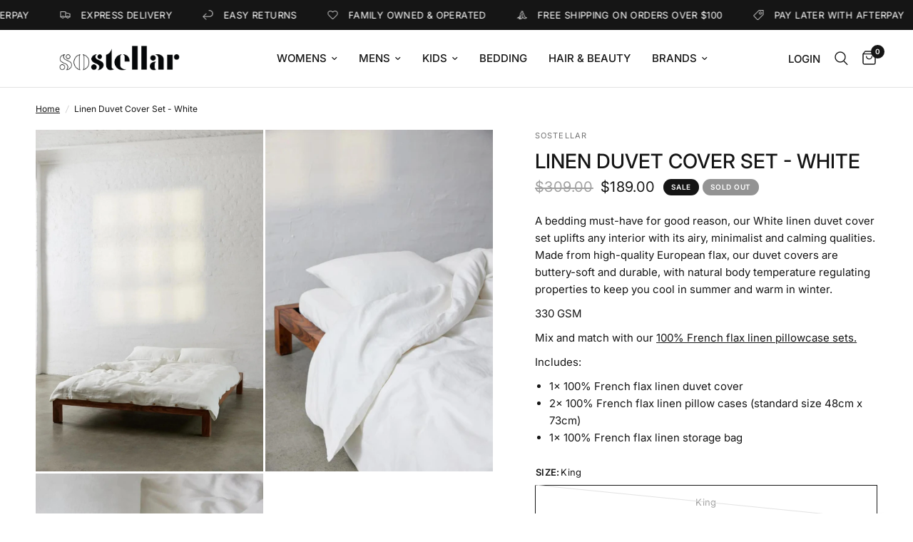

--- FILE ---
content_type: text/html; charset=utf-8
request_url: https://sostellar.co.nz/products/linen-duvet-cover-set-white/?variant=47578595754276
body_size: 46616
content:
<!doctype html><html class="no-js" lang="en" dir="ltr">
<head>
<script>
window.KiwiSizing = window.KiwiSizing === undefined ? {} : window.KiwiSizing;
KiwiSizing.shop = "e09fd3-4.myshopify.com";


KiwiSizing.data = {
  collections: "472520261924,480205340964,465702912292",
  tags: "FOR HER",
  product: "8928987349284",
  vendor: "SoStellar",
  type: "Bedding",
  title: "Linen Duvet Cover Set - White",
  images: ["\/\/sostellar.co.nz\/cdn\/shop\/files\/Linen-Duvet-Cover-Set-White_2.jpg?v=1700123480","\/\/sostellar.co.nz\/cdn\/shop\/files\/Linen-Duvet-Cover-Set-White_3.jpg?v=1700123481","\/\/sostellar.co.nz\/cdn\/shop\/files\/Linen-Duvet-Cover-Set-White.jpg?v=1700123481"],
  options: [{"name":"Size","position":1,"values":["King","Queen","Super King"]}],
  variants: [{"id":47578595754276,"title":"King","option1":"King","option2":null,"option3":null,"sku":"LINENDUVET-WHT-K","requires_shipping":true,"taxable":true,"featured_image":{"id":45941613986084,"product_id":8928987349284,"position":1,"created_at":"2023-11-16T21:31:17+13:00","updated_at":"2023-11-16T21:31:20+13:00","alt":null,"width":1705,"height":2560,"src":"\/\/sostellar.co.nz\/cdn\/shop\/files\/Linen-Duvet-Cover-Set-White_2.jpg?v=1700123480","variant_ids":[47578595754276,47578595787044,47578595819812]},"available":false,"name":"Linen Duvet Cover Set - White - King","public_title":"King","options":["King"],"price":18900,"weight":0,"compare_at_price":30900,"inventory_management":"shopify","barcode":"LINENDUVET-WHT-K","featured_media":{"alt":null,"id":38355887685924,"position":1,"preview_image":{"aspect_ratio":0.666,"height":2560,"width":1705,"src":"\/\/sostellar.co.nz\/cdn\/shop\/files\/Linen-Duvet-Cover-Set-White_2.jpg?v=1700123480"}},"requires_selling_plan":false,"selling_plan_allocations":[]},{"id":47578595787044,"title":"Queen","option1":"Queen","option2":null,"option3":null,"sku":"LINENDUVET-WHT-Q","requires_shipping":true,"taxable":true,"featured_image":{"id":45941613986084,"product_id":8928987349284,"position":1,"created_at":"2023-11-16T21:31:17+13:00","updated_at":"2023-11-16T21:31:20+13:00","alt":null,"width":1705,"height":2560,"src":"\/\/sostellar.co.nz\/cdn\/shop\/files\/Linen-Duvet-Cover-Set-White_2.jpg?v=1700123480","variant_ids":[47578595754276,47578595787044,47578595819812]},"available":true,"name":"Linen Duvet Cover Set - White - Queen","public_title":"Queen","options":["Queen"],"price":17900,"weight":0,"compare_at_price":28900,"inventory_management":"shopify","barcode":"LINENDUVET-WHT-Q","featured_media":{"alt":null,"id":38355887685924,"position":1,"preview_image":{"aspect_ratio":0.666,"height":2560,"width":1705,"src":"\/\/sostellar.co.nz\/cdn\/shop\/files\/Linen-Duvet-Cover-Set-White_2.jpg?v=1700123480"}},"requires_selling_plan":false,"selling_plan_allocations":[]},{"id":47578595819812,"title":"Super King","option1":"Super King","option2":null,"option3":null,"sku":"LINENDUVET-WHT-SKG","requires_shipping":true,"taxable":true,"featured_image":{"id":45941613986084,"product_id":8928987349284,"position":1,"created_at":"2023-11-16T21:31:17+13:00","updated_at":"2023-11-16T21:31:20+13:00","alt":null,"width":1705,"height":2560,"src":"\/\/sostellar.co.nz\/cdn\/shop\/files\/Linen-Duvet-Cover-Set-White_2.jpg?v=1700123480","variant_ids":[47578595754276,47578595787044,47578595819812]},"available":false,"name":"Linen Duvet Cover Set - White - Super King","public_title":"Super King","options":["Super King"],"price":19900,"weight":0,"compare_at_price":32900,"inventory_management":"shopify","barcode":"LINENDUVET-WHT-SKG","featured_media":{"alt":null,"id":38355887685924,"position":1,"preview_image":{"aspect_ratio":0.666,"height":2560,"width":1705,"src":"\/\/sostellar.co.nz\/cdn\/shop\/files\/Linen-Duvet-Cover-Set-White_2.jpg?v=1700123480"}},"requires_selling_plan":false,"selling_plan_allocations":[]}],
};

</script>
	<meta charset="utf-8">
	<meta http-equiv="X-UA-Compatible" content="IE=edge,chrome=1">
	<meta name="viewport" content="width=device-width, initial-scale=1, maximum-scale=5, viewport-fit=cover">
	<meta name="theme-color" content="#ffffff">
	<link rel="canonical" href="https://sostellar.co.nz/products/linen-duvet-cover-set-white">
	<link rel="preconnect" href="https://cdn.shopify.com" crossorigin>
	<link rel="preload" as="style" href="//sostellar.co.nz/cdn/shop/t/3/assets/app.css?v=87981270636320246051702352880">
<link rel="preload" as="style" href="//sostellar.co.nz/cdn/shop/t/3/assets/product.css?v=165018365023483697101702352880">
<link rel="preload" as="image" href="//sostellar.co.nz/cdn/shop/files/Linen-Duvet-Cover-Set-White_2_20x_crop_center.jpg?v=1700123480" imagesrcset="//sostellar.co.nz/cdn/shop/files/Linen-Duvet-Cover-Set-White_2_375x_crop_center.jpg?v=1700123480 375w,//sostellar.co.nz/cdn/shop/files/Linen-Duvet-Cover-Set-White_2_640x_crop_center.jpg?v=1700123480 640w,//sostellar.co.nz/cdn/shop/files/Linen-Duvet-Cover-Set-White_2_960x_crop_center.jpg?v=1700123480 960w" imagesizes="auto">



<link href="//sostellar.co.nz/cdn/shop/t/3/assets/animations.min.js?v=43857518744990237831702352880" as="script" rel="preload">

<link href="//sostellar.co.nz/cdn/shop/t/3/assets/vendor.min.js?v=157477036952821991051702352880" as="script" rel="preload">
<link href="//sostellar.co.nz/cdn/shop/t/3/assets/app.js?v=116222233021003407991702352880" as="script" rel="preload">
<link href="//sostellar.co.nz/cdn/shop/t/3/assets/slideshow.js?v=115107029526227389951702352880" as="script" rel="preload">

<script>
window.lazySizesConfig = window.lazySizesConfig || {};
window.lazySizesConfig.expand = 250;
window.lazySizesConfig.loadMode = 1;
window.lazySizesConfig.loadHidden = false;
</script>


	<link rel="icon" type="image/png" href="//sostellar.co.nz/cdn/shop/files/s-logo.png?crop=center&height=32&v=1700082886&width=32">

	<title>
	Linen Duvet Cover Set - White &ndash; SoStellar
	</title>

	
	<meta name="description" content="A bedding must-have for good reason, our White linen duvet cover set uplifts any interior with its airy, minimalist and calming qualities. Made from high-quality European flax, our duvet covers are buttery-soft and durable, with natural body temperature regulating properties to keep you cool in summer and warm in winte">
	
<link rel="preconnect" href="https://fonts.shopifycdn.com" crossorigin>

<meta property="og:site_name" content="SoStellar">
<meta property="og:url" content="https://sostellar.co.nz/products/linen-duvet-cover-set-white">
<meta property="og:title" content="Linen Duvet Cover Set - White">
<meta property="og:type" content="product">
<meta property="og:description" content="A bedding must-have for good reason, our White linen duvet cover set uplifts any interior with its airy, minimalist and calming qualities. Made from high-quality European flax, our duvet covers are buttery-soft and durable, with natural body temperature regulating properties to keep you cool in summer and warm in winte"><meta property="og:image" content="http://sostellar.co.nz/cdn/shop/files/Linen-Duvet-Cover-Set-White_2.jpg?v=1700123480">
  <meta property="og:image:secure_url" content="https://sostellar.co.nz/cdn/shop/files/Linen-Duvet-Cover-Set-White_2.jpg?v=1700123480">
  <meta property="og:image:width" content="1705">
  <meta property="og:image:height" content="2560"><meta property="og:price:amount" content="179.00">
  <meta property="og:price:currency" content="NZD"><meta name="twitter:card" content="summary_large_image">
<meta name="twitter:title" content="Linen Duvet Cover Set - White">
<meta name="twitter:description" content="A bedding must-have for good reason, our White linen duvet cover set uplifts any interior with its airy, minimalist and calming qualities. Made from high-quality European flax, our duvet covers are buttery-soft and durable, with natural body temperature regulating properties to keep you cool in summer and warm in winte">


	<link href="//sostellar.co.nz/cdn/shop/t/3/assets/app.css?v=87981270636320246051702352880" rel="stylesheet" type="text/css" media="all" />

	<style data-shopify>
	@font-face {
  font-family: Inter;
  font-weight: 400;
  font-style: normal;
  font-display: swap;
  src: url("//sostellar.co.nz/cdn/fonts/inter/inter_n4.b2a3f24c19b4de56e8871f609e73ca7f6d2e2bb9.woff2") format("woff2"),
       url("//sostellar.co.nz/cdn/fonts/inter/inter_n4.af8052d517e0c9ffac7b814872cecc27ae1fa132.woff") format("woff");
}

@font-face {
  font-family: Inter;
  font-weight: 500;
  font-style: normal;
  font-display: swap;
  src: url("//sostellar.co.nz/cdn/fonts/inter/inter_n5.d7101d5e168594dd06f56f290dd759fba5431d97.woff2") format("woff2"),
       url("//sostellar.co.nz/cdn/fonts/inter/inter_n5.5332a76bbd27da00474c136abb1ca3cbbf259068.woff") format("woff");
}

@font-face {
  font-family: Inter;
  font-weight: 600;
  font-style: normal;
  font-display: swap;
  src: url("//sostellar.co.nz/cdn/fonts/inter/inter_n6.771af0474a71b3797eb38f3487d6fb79d43b6877.woff2") format("woff2"),
       url("//sostellar.co.nz/cdn/fonts/inter/inter_n6.88c903d8f9e157d48b73b7777d0642925bcecde7.woff") format("woff");
}

@font-face {
  font-family: Inter;
  font-weight: 400;
  font-style: italic;
  font-display: swap;
  src: url("//sostellar.co.nz/cdn/fonts/inter/inter_i4.feae1981dda792ab80d117249d9c7e0f1017e5b3.woff2") format("woff2"),
       url("//sostellar.co.nz/cdn/fonts/inter/inter_i4.62773b7113d5e5f02c71486623cf828884c85c6e.woff") format("woff");
}

@font-face {
  font-family: Inter;
  font-weight: 600;
  font-style: italic;
  font-display: swap;
  src: url("//sostellar.co.nz/cdn/fonts/inter/inter_i6.3bbe0fe1c7ee4f282f9c2e296f3e4401a48cbe19.woff2") format("woff2"),
       url("//sostellar.co.nz/cdn/fonts/inter/inter_i6.8bea21f57a10d5416ddf685e2c91682ec237876d.woff") format("woff");
}

h1,h2,h3,h4,h5,h6,
	.h1,.h2,.h3,.h4,.h5,.h6,
	.logolink.text-logo,
	.heading-font,
	.h1-xlarge,
	.h1-large,
	.customer-addresses .my-address .address-index {
		font-style: normal;
		font-weight: 400;
		font-family: Inter, sans-serif;
	}
	body,
	.body-font,
	.thb-product-detail .product-title {
		font-style: normal;
		font-weight: 400;
		font-family: Inter, sans-serif;
	}
	:root {
		--font-body-scale: 1.0;
		--font-body-line-height-scale: 1.0;
		--font-body-letter-spacing: 0.0em;
		--font-announcement-scale: 1.0;
		--font-heading-scale: 1.0;
		--font-heading-line-height-scale: 1.0;
		--font-heading-letter-spacing: 0.0em;
		--font-navigation-scale: 1.0;
		--font-product-title-scale: 1.0;
		--font-product-title-line-height-scale: 1.0;
		--button-letter-spacing: 0.02em;--bg-body: #ffffff;
			--bg-body-rgb: 255,255,255;
			--bg-body-darken: #f7f7f7;
			--payment-terms-background-color: #ffffff;--color-body: #151515;
		  --color-body-rgb: 21,21,21;--color-accent: #151515;
			--color-accent-rgb: 21,21,21;--color-border: #E2E2E2;--color-form-border: #dedede;--color-announcement-bar-text: #ffffff;--color-announcement-bar-bg: #151515;--color-header-bg: #ffffff;
			--color-header-bg-rgb: 255,255,255;--color-header-text: #151515;
			--color-header-text-rgb: 21,21,21;--color-header-links: #151515;--color-header-links-hover: #151515;--color-header-icons: #151515;--color-header-border: #E2E2E2;--solid-button-background: #151515;--solid-button-label: #ffffff;--outline-button-label: #151515;--color-price: #151515;--color-star: #6c0eff;--color-dots: #151515;--color-inventory-instock: #279A4B;--color-inventory-lowstock: #6c0eff;--section-spacing-mobile: 50px;--section-spacing-desktop: 90px;--button-border-radius: 0px;--color-badge-text: #ffffff;--color-badge-sold-out: #939393;--color-badge-sale: #151515;--badge-corner-radius: 13px;--color-footer-text: #FFFFFF;
			--color-footer-text-rgb: 255,255,255;--color-footer-link: #FFFFFF;--color-footer-link-hover: #FFFFFF;--color-footer-border: #444444;
			--color-footer-border-rgb: 68,68,68;--color-footer-bg: #151515;}
</style>


	<script>
		window.theme = window.theme || {};
		theme = {
			settings: {
				money_with_currency_format:"${{amount}}",
				cart_drawer:false,
				product_id: 8928987349284,
			},
			routes: {
				root_url: '/',
				cart_url: '/cart',
				cart_add_url: '/cart/add',
				search_url: '/search',
				cart_change_url: '/cart/change',
				cart_update_url: '/cart/update',
				predictive_search_url: '/search/suggest',
			},
			variantStrings: {
        addToCart: `Add to cart`,
        soldOut: `Sold out`,
        unavailable: `Unavailable`,
      },
			strings: {
				requiresTerms: `You must agree with the terms and conditions of sales to check out`,
			}
		};
	</script>
	<script>window.performance && window.performance.mark && window.performance.mark('shopify.content_for_header.start');</script><meta name="google-site-verification" content="Wb44J1Ghh94UA0f42oClIW4C7oKslqkbtfCOfYi6gl8">
<meta id="shopify-digital-wallet" name="shopify-digital-wallet" content="/84059652388/digital_wallets/dialog">
<meta name="shopify-checkout-api-token" content="3909c2694d54ff80fc819597254ca342">
<link rel="alternate" type="application/json+oembed" href="https://sostellar.co.nz/products/linen-duvet-cover-set-white.oembed">
<script async="async" src="/checkouts/internal/preloads.js?locale=en-NZ"></script>
<link rel="preconnect" href="https://shop.app" crossorigin="anonymous">
<script async="async" src="https://shop.app/checkouts/internal/preloads.js?locale=en-NZ&shop_id=84059652388" crossorigin="anonymous"></script>
<script id="apple-pay-shop-capabilities" type="application/json">{"shopId":84059652388,"countryCode":"NZ","currencyCode":"NZD","merchantCapabilities":["supports3DS"],"merchantId":"gid:\/\/shopify\/Shop\/84059652388","merchantName":"SoStellar","requiredBillingContactFields":["postalAddress","email","phone"],"requiredShippingContactFields":["postalAddress","email","phone"],"shippingType":"shipping","supportedNetworks":["visa","masterCard","amex","jcb"],"total":{"type":"pending","label":"SoStellar","amount":"1.00"},"shopifyPaymentsEnabled":true,"supportsSubscriptions":true}</script>
<script id="shopify-features" type="application/json">{"accessToken":"3909c2694d54ff80fc819597254ca342","betas":["rich-media-storefront-analytics"],"domain":"sostellar.co.nz","predictiveSearch":true,"shopId":84059652388,"locale":"en"}</script>
<script>var Shopify = Shopify || {};
Shopify.shop = "e09fd3-4.myshopify.com";
Shopify.locale = "en";
Shopify.currency = {"active":"NZD","rate":"1.0"};
Shopify.country = "NZ";
Shopify.theme = {"name":"Reformation [Afterpay Messaging Added 12\/10\/23]","id":163156132132,"schema_name":"Reformation","schema_version":"2.0.0","theme_store_id":1762,"role":"main"};
Shopify.theme.handle = "null";
Shopify.theme.style = {"id":null,"handle":null};
Shopify.cdnHost = "sostellar.co.nz/cdn";
Shopify.routes = Shopify.routes || {};
Shopify.routes.root = "/";</script>
<script type="module">!function(o){(o.Shopify=o.Shopify||{}).modules=!0}(window);</script>
<script>!function(o){function n(){var o=[];function n(){o.push(Array.prototype.slice.apply(arguments))}return n.q=o,n}var t=o.Shopify=o.Shopify||{};t.loadFeatures=n(),t.autoloadFeatures=n()}(window);</script>
<script>
  window.ShopifyPay = window.ShopifyPay || {};
  window.ShopifyPay.apiHost = "shop.app\/pay";
  window.ShopifyPay.redirectState = null;
</script>
<script id="shop-js-analytics" type="application/json">{"pageType":"product"}</script>
<script defer="defer" async type="module" src="//sostellar.co.nz/cdn/shopifycloud/shop-js/modules/v2/client.init-shop-cart-sync_BdyHc3Nr.en.esm.js"></script>
<script defer="defer" async type="module" src="//sostellar.co.nz/cdn/shopifycloud/shop-js/modules/v2/chunk.common_Daul8nwZ.esm.js"></script>
<script type="module">
  await import("//sostellar.co.nz/cdn/shopifycloud/shop-js/modules/v2/client.init-shop-cart-sync_BdyHc3Nr.en.esm.js");
await import("//sostellar.co.nz/cdn/shopifycloud/shop-js/modules/v2/chunk.common_Daul8nwZ.esm.js");

  window.Shopify.SignInWithShop?.initShopCartSync?.({"fedCMEnabled":true,"windoidEnabled":true});

</script>
<script>
  window.Shopify = window.Shopify || {};
  if (!window.Shopify.featureAssets) window.Shopify.featureAssets = {};
  window.Shopify.featureAssets['shop-js'] = {"shop-cart-sync":["modules/v2/client.shop-cart-sync_QYOiDySF.en.esm.js","modules/v2/chunk.common_Daul8nwZ.esm.js"],"init-fed-cm":["modules/v2/client.init-fed-cm_DchLp9rc.en.esm.js","modules/v2/chunk.common_Daul8nwZ.esm.js"],"shop-button":["modules/v2/client.shop-button_OV7bAJc5.en.esm.js","modules/v2/chunk.common_Daul8nwZ.esm.js"],"init-windoid":["modules/v2/client.init-windoid_DwxFKQ8e.en.esm.js","modules/v2/chunk.common_Daul8nwZ.esm.js"],"shop-cash-offers":["modules/v2/client.shop-cash-offers_DWtL6Bq3.en.esm.js","modules/v2/chunk.common_Daul8nwZ.esm.js","modules/v2/chunk.modal_CQq8HTM6.esm.js"],"shop-toast-manager":["modules/v2/client.shop-toast-manager_CX9r1SjA.en.esm.js","modules/v2/chunk.common_Daul8nwZ.esm.js"],"init-shop-email-lookup-coordinator":["modules/v2/client.init-shop-email-lookup-coordinator_UhKnw74l.en.esm.js","modules/v2/chunk.common_Daul8nwZ.esm.js"],"pay-button":["modules/v2/client.pay-button_DzxNnLDY.en.esm.js","modules/v2/chunk.common_Daul8nwZ.esm.js"],"avatar":["modules/v2/client.avatar_BTnouDA3.en.esm.js"],"init-shop-cart-sync":["modules/v2/client.init-shop-cart-sync_BdyHc3Nr.en.esm.js","modules/v2/chunk.common_Daul8nwZ.esm.js"],"shop-login-button":["modules/v2/client.shop-login-button_D8B466_1.en.esm.js","modules/v2/chunk.common_Daul8nwZ.esm.js","modules/v2/chunk.modal_CQq8HTM6.esm.js"],"init-customer-accounts-sign-up":["modules/v2/client.init-customer-accounts-sign-up_C8fpPm4i.en.esm.js","modules/v2/client.shop-login-button_D8B466_1.en.esm.js","modules/v2/chunk.common_Daul8nwZ.esm.js","modules/v2/chunk.modal_CQq8HTM6.esm.js"],"init-shop-for-new-customer-accounts":["modules/v2/client.init-shop-for-new-customer-accounts_CVTO0Ztu.en.esm.js","modules/v2/client.shop-login-button_D8B466_1.en.esm.js","modules/v2/chunk.common_Daul8nwZ.esm.js","modules/v2/chunk.modal_CQq8HTM6.esm.js"],"init-customer-accounts":["modules/v2/client.init-customer-accounts_dRgKMfrE.en.esm.js","modules/v2/client.shop-login-button_D8B466_1.en.esm.js","modules/v2/chunk.common_Daul8nwZ.esm.js","modules/v2/chunk.modal_CQq8HTM6.esm.js"],"shop-follow-button":["modules/v2/client.shop-follow-button_CkZpjEct.en.esm.js","modules/v2/chunk.common_Daul8nwZ.esm.js","modules/v2/chunk.modal_CQq8HTM6.esm.js"],"lead-capture":["modules/v2/client.lead-capture_BntHBhfp.en.esm.js","modules/v2/chunk.common_Daul8nwZ.esm.js","modules/v2/chunk.modal_CQq8HTM6.esm.js"],"checkout-modal":["modules/v2/client.checkout-modal_CfxcYbTm.en.esm.js","modules/v2/chunk.common_Daul8nwZ.esm.js","modules/v2/chunk.modal_CQq8HTM6.esm.js"],"shop-login":["modules/v2/client.shop-login_Da4GZ2H6.en.esm.js","modules/v2/chunk.common_Daul8nwZ.esm.js","modules/v2/chunk.modal_CQq8HTM6.esm.js"],"payment-terms":["modules/v2/client.payment-terms_MV4M3zvL.en.esm.js","modules/v2/chunk.common_Daul8nwZ.esm.js","modules/v2/chunk.modal_CQq8HTM6.esm.js"]};
</script>
<script>(function() {
  var isLoaded = false;
  function asyncLoad() {
    if (isLoaded) return;
    isLoaded = true;
    var urls = ["https:\/\/loox.io\/widget\/G3V6ySSpmr\/loox.1702735673248.js?shop=e09fd3-4.myshopify.com","https:\/\/app.sizeswatch.com\/sizeswatch.js?shop=e09fd3-4.myshopify.com","https:\/\/static.klaviyo.com\/onsite\/js\/klaviyo.js?company_id=YgsScZ\u0026shop=e09fd3-4.myshopify.com","\/\/cdn.shopify.com\/proxy\/6a8c762f4d6e778cf997a342652db6eb280819e9ef64c2bc25d6960ce1784cd3\/cdn.nfcube.com\/instafeed-0379981c34e256fab7b67c4e6924bcb5.js?shop=e09fd3-4.myshopify.com\u0026sp-cache-control=cHVibGljLCBtYXgtYWdlPTkwMA"];
    for (var i = 0; i < urls.length; i++) {
      var s = document.createElement('script');
      s.type = 'text/javascript';
      s.async = true;
      s.src = urls[i];
      var x = document.getElementsByTagName('script')[0];
      x.parentNode.insertBefore(s, x);
    }
  };
  if(window.attachEvent) {
    window.attachEvent('onload', asyncLoad);
  } else {
    window.addEventListener('load', asyncLoad, false);
  }
})();</script>
<script id="__st">var __st={"a":84059652388,"offset":46800,"reqid":"6788d757-6557-4a51-b84e-469a6a37bef6-1768952918","pageurl":"sostellar.co.nz\/products\/linen-duvet-cover-set-white?variant=47578595754276","u":"ad383eca6b43","p":"product","rtyp":"product","rid":8928987349284};</script>
<script>window.ShopifyPaypalV4VisibilityTracking = true;</script>
<script id="captcha-bootstrap">!function(){'use strict';const t='contact',e='account',n='new_comment',o=[[t,t],['blogs',n],['comments',n],[t,'customer']],c=[[e,'customer_login'],[e,'guest_login'],[e,'recover_customer_password'],[e,'create_customer']],r=t=>t.map((([t,e])=>`form[action*='/${t}']:not([data-nocaptcha='true']) input[name='form_type'][value='${e}']`)).join(','),a=t=>()=>t?[...document.querySelectorAll(t)].map((t=>t.form)):[];function s(){const t=[...o],e=r(t);return a(e)}const i='password',u='form_key',d=['recaptcha-v3-token','g-recaptcha-response','h-captcha-response',i],f=()=>{try{return window.sessionStorage}catch{return}},m='__shopify_v',_=t=>t.elements[u];function p(t,e,n=!1){try{const o=window.sessionStorage,c=JSON.parse(o.getItem(e)),{data:r}=function(t){const{data:e,action:n}=t;return t[m]||n?{data:e,action:n}:{data:t,action:n}}(c);for(const[e,n]of Object.entries(r))t.elements[e]&&(t.elements[e].value=n);n&&o.removeItem(e)}catch(o){console.error('form repopulation failed',{error:o})}}const l='form_type',E='cptcha';function T(t){t.dataset[E]=!0}const w=window,h=w.document,L='Shopify',v='ce_forms',y='captcha';let A=!1;((t,e)=>{const n=(g='f06e6c50-85a8-45c8-87d0-21a2b65856fe',I='https://cdn.shopify.com/shopifycloud/storefront-forms-hcaptcha/ce_storefront_forms_captcha_hcaptcha.v1.5.2.iife.js',D={infoText:'Protected by hCaptcha',privacyText:'Privacy',termsText:'Terms'},(t,e,n)=>{const o=w[L][v],c=o.bindForm;if(c)return c(t,g,e,D).then(n);var r;o.q.push([[t,g,e,D],n]),r=I,A||(h.body.append(Object.assign(h.createElement('script'),{id:'captcha-provider',async:!0,src:r})),A=!0)});var g,I,D;w[L]=w[L]||{},w[L][v]=w[L][v]||{},w[L][v].q=[],w[L][y]=w[L][y]||{},w[L][y].protect=function(t,e){n(t,void 0,e),T(t)},Object.freeze(w[L][y]),function(t,e,n,w,h,L){const[v,y,A,g]=function(t,e,n){const i=e?o:[],u=t?c:[],d=[...i,...u],f=r(d),m=r(i),_=r(d.filter((([t,e])=>n.includes(e))));return[a(f),a(m),a(_),s()]}(w,h,L),I=t=>{const e=t.target;return e instanceof HTMLFormElement?e:e&&e.form},D=t=>v().includes(t);t.addEventListener('submit',(t=>{const e=I(t);if(!e)return;const n=D(e)&&!e.dataset.hcaptchaBound&&!e.dataset.recaptchaBound,o=_(e),c=g().includes(e)&&(!o||!o.value);(n||c)&&t.preventDefault(),c&&!n&&(function(t){try{if(!f())return;!function(t){const e=f();if(!e)return;const n=_(t);if(!n)return;const o=n.value;o&&e.removeItem(o)}(t);const e=Array.from(Array(32),(()=>Math.random().toString(36)[2])).join('');!function(t,e){_(t)||t.append(Object.assign(document.createElement('input'),{type:'hidden',name:u})),t.elements[u].value=e}(t,e),function(t,e){const n=f();if(!n)return;const o=[...t.querySelectorAll(`input[type='${i}']`)].map((({name:t})=>t)),c=[...d,...o],r={};for(const[a,s]of new FormData(t).entries())c.includes(a)||(r[a]=s);n.setItem(e,JSON.stringify({[m]:1,action:t.action,data:r}))}(t,e)}catch(e){console.error('failed to persist form',e)}}(e),e.submit())}));const S=(t,e)=>{t&&!t.dataset[E]&&(n(t,e.some((e=>e===t))),T(t))};for(const o of['focusin','change'])t.addEventListener(o,(t=>{const e=I(t);D(e)&&S(e,y())}));const B=e.get('form_key'),M=e.get(l),P=B&&M;t.addEventListener('DOMContentLoaded',(()=>{const t=y();if(P)for(const e of t)e.elements[l].value===M&&p(e,B);[...new Set([...A(),...v().filter((t=>'true'===t.dataset.shopifyCaptcha))])].forEach((e=>S(e,t)))}))}(h,new URLSearchParams(w.location.search),n,t,e,['guest_login'])})(!0,!0)}();</script>
<script integrity="sha256-4kQ18oKyAcykRKYeNunJcIwy7WH5gtpwJnB7kiuLZ1E=" data-source-attribution="shopify.loadfeatures" defer="defer" src="//sostellar.co.nz/cdn/shopifycloud/storefront/assets/storefront/load_feature-a0a9edcb.js" crossorigin="anonymous"></script>
<script crossorigin="anonymous" defer="defer" src="//sostellar.co.nz/cdn/shopifycloud/storefront/assets/shopify_pay/storefront-65b4c6d7.js?v=20250812"></script>
<script data-source-attribution="shopify.dynamic_checkout.dynamic.init">var Shopify=Shopify||{};Shopify.PaymentButton=Shopify.PaymentButton||{isStorefrontPortableWallets:!0,init:function(){window.Shopify.PaymentButton.init=function(){};var t=document.createElement("script");t.src="https://sostellar.co.nz/cdn/shopifycloud/portable-wallets/latest/portable-wallets.en.js",t.type="module",document.head.appendChild(t)}};
</script>
<script data-source-attribution="shopify.dynamic_checkout.buyer_consent">
  function portableWalletsHideBuyerConsent(e){var t=document.getElementById("shopify-buyer-consent"),n=document.getElementById("shopify-subscription-policy-button");t&&n&&(t.classList.add("hidden"),t.setAttribute("aria-hidden","true"),n.removeEventListener("click",e))}function portableWalletsShowBuyerConsent(e){var t=document.getElementById("shopify-buyer-consent"),n=document.getElementById("shopify-subscription-policy-button");t&&n&&(t.classList.remove("hidden"),t.removeAttribute("aria-hidden"),n.addEventListener("click",e))}window.Shopify?.PaymentButton&&(window.Shopify.PaymentButton.hideBuyerConsent=portableWalletsHideBuyerConsent,window.Shopify.PaymentButton.showBuyerConsent=portableWalletsShowBuyerConsent);
</script>
<script>
  function portableWalletsCleanup(e){e&&e.src&&console.error("Failed to load portable wallets script "+e.src);var t=document.querySelectorAll("shopify-accelerated-checkout .shopify-payment-button__skeleton, shopify-accelerated-checkout-cart .wallet-cart-button__skeleton"),e=document.getElementById("shopify-buyer-consent");for(let e=0;e<t.length;e++)t[e].remove();e&&e.remove()}function portableWalletsNotLoadedAsModule(e){e instanceof ErrorEvent&&"string"==typeof e.message&&e.message.includes("import.meta")&&"string"==typeof e.filename&&e.filename.includes("portable-wallets")&&(window.removeEventListener("error",portableWalletsNotLoadedAsModule),window.Shopify.PaymentButton.failedToLoad=e,"loading"===document.readyState?document.addEventListener("DOMContentLoaded",window.Shopify.PaymentButton.init):window.Shopify.PaymentButton.init())}window.addEventListener("error",portableWalletsNotLoadedAsModule);
</script>

<script type="module" src="https://sostellar.co.nz/cdn/shopifycloud/portable-wallets/latest/portable-wallets.en.js" onError="portableWalletsCleanup(this)" crossorigin="anonymous"></script>
<script nomodule>
  document.addEventListener("DOMContentLoaded", portableWalletsCleanup);
</script>

<link id="shopify-accelerated-checkout-styles" rel="stylesheet" media="screen" href="https://sostellar.co.nz/cdn/shopifycloud/portable-wallets/latest/accelerated-checkout-backwards-compat.css" crossorigin="anonymous">
<style id="shopify-accelerated-checkout-cart">
        #shopify-buyer-consent {
  margin-top: 1em;
  display: inline-block;
  width: 100%;
}

#shopify-buyer-consent.hidden {
  display: none;
}

#shopify-subscription-policy-button {
  background: none;
  border: none;
  padding: 0;
  text-decoration: underline;
  font-size: inherit;
  cursor: pointer;
}

#shopify-subscription-policy-button::before {
  box-shadow: none;
}

      </style>

<script>window.performance && window.performance.mark && window.performance.mark('shopify.content_for_header.end');</script> <!-- Header hook for plugins -->

	<script>document.documentElement.className = document.documentElement.className.replace('no-js', 'js');</script>






<script>
  function KDStrikeoutSubtotal(subtotalSelector){
    var subTotalHtml = `$0.00`.replace('"', '\"');
    var newTotalHtml = `$-0.10`.replace('"', '\"');
    document.querySelector(subtotalSelector).innerHTML = "<del class='af_del_overwrite'>"+ subTotalHtml + "</del> " + newTotalHtml;
  }
</script>

   <script>
  document.addEventListener('DOMContentLoaded', function() {
    var targetNode = document.body;
    var observerOptions = {
      childList: true,
      subtree: true
    };

    var observerCallback = function(mutationsList, observer) {
      for (var mutation of mutationsList) {
        if (mutation.type === 'childList') {
          var confirmButton = document.querySelector('.mu-custom-btn.mu-w-full.mu-rounded.mu-w-full.mu-p-4.mu-mb-3');
          if (confirmButton && confirmButton.textContent.trim() === 'Confirm') {
            confirmButton.textContent = 'add to card';
          } else if (confirmButton && confirmButton.textContent.trim() !== 'add to card') {
            confirmButton.textContent = 'add to card';
          }
        }
      }
    };

    var observer = new MutationObserver(observerCallback);
    observer.observe(targetNode, observerOptions);

    // In case the button is already in the DOM when the script runs
    var existingConfirmButton = document.querySelector('.mu-custom-btn.mu-w-full.mu-rounded.mu-w-full.mu-p-4.mu-mb-3');
    if (existingConfirmButton && existingConfirmButton.textContent.trim() === 'Confirm') {
      existingConfirmButton.textContent = 'add to card';
    } else if (existingConfirmButton && existingConfirmButton.textContent.trim() !== 'add to card') {
      existingConfirmButton.textContent = 'add to card';
    }
  });
</script>


<!-- BEGIN app block: shopify://apps/monster-cart-upsell-free-gifts/blocks/app-embed/a1b8e58a-bf1d-4e0f-8768-a387c3f643c0 --><script>  
  window.mu_version = 1.8
  
      window.mu_product = {
        ...{"id":8928987349284,"title":"Linen Duvet Cover Set - White","handle":"linen-duvet-cover-set-white","description":"\u003cp\u003eA bedding must-have for good reason, our White linen duvet cover set uplifts any interior with its airy, minimalist and calming qualities. Made from high-quality European flax, our duvet covers are buttery-soft and durable, with natural body temperature regulating properties to keep you cool in summer and warm in winter.\u003c\/p\u003e\n\u003cp\u003e330 GSM\u003cbr\u003e\u003c\/p\u003e\n\u003cp\u003eMix and match with our \u003ca href=\"https:\/\/stellarbackup.wpengine.com\/product-category\/pillowcases\/\" target=\"_blank\"\u003e100% French flax linen pillowcase sets.\u003c\/a\u003e\u003c\/p\u003e\n\u003cp\u003eIncludes:\u003c\/p\u003e\n\u003cul\u003e\n\u003cli\u003e1x 100% French flax linen duvet cover\u003c\/li\u003e\n\u003cli\u003e2x 100% French flax linen pillow cases (standard size 48cm x 73cm)\u003c\/li\u003e\n\u003cli\u003e1x 100% French flax linen storage bag\u003c\/li\u003e\n\u003c\/ul\u003e","published_at":"2022-04-02T12:39:31+13:00","created_at":"2023-11-16T21:31:04+13:00","vendor":"SoStellar","type":"Bedding","tags":["FOR HER"],"price":17900,"price_min":17900,"price_max":19900,"available":true,"price_varies":true,"compare_at_price":28900,"compare_at_price_min":28900,"compare_at_price_max":32900,"compare_at_price_varies":true,"variants":[{"id":47578595754276,"title":"King","option1":"King","option2":null,"option3":null,"sku":"LINENDUVET-WHT-K","requires_shipping":true,"taxable":true,"featured_image":{"id":45941613986084,"product_id":8928987349284,"position":1,"created_at":"2023-11-16T21:31:17+13:00","updated_at":"2023-11-16T21:31:20+13:00","alt":null,"width":1705,"height":2560,"src":"\/\/sostellar.co.nz\/cdn\/shop\/files\/Linen-Duvet-Cover-Set-White_2.jpg?v=1700123480","variant_ids":[47578595754276,47578595787044,47578595819812]},"available":false,"name":"Linen Duvet Cover Set - White - King","public_title":"King","options":["King"],"price":18900,"weight":0,"compare_at_price":30900,"inventory_management":"shopify","barcode":"LINENDUVET-WHT-K","featured_media":{"alt":null,"id":38355887685924,"position":1,"preview_image":{"aspect_ratio":0.666,"height":2560,"width":1705,"src":"\/\/sostellar.co.nz\/cdn\/shop\/files\/Linen-Duvet-Cover-Set-White_2.jpg?v=1700123480"}},"requires_selling_plan":false,"selling_plan_allocations":[]},{"id":47578595787044,"title":"Queen","option1":"Queen","option2":null,"option3":null,"sku":"LINENDUVET-WHT-Q","requires_shipping":true,"taxable":true,"featured_image":{"id":45941613986084,"product_id":8928987349284,"position":1,"created_at":"2023-11-16T21:31:17+13:00","updated_at":"2023-11-16T21:31:20+13:00","alt":null,"width":1705,"height":2560,"src":"\/\/sostellar.co.nz\/cdn\/shop\/files\/Linen-Duvet-Cover-Set-White_2.jpg?v=1700123480","variant_ids":[47578595754276,47578595787044,47578595819812]},"available":true,"name":"Linen Duvet Cover Set - White - Queen","public_title":"Queen","options":["Queen"],"price":17900,"weight":0,"compare_at_price":28900,"inventory_management":"shopify","barcode":"LINENDUVET-WHT-Q","featured_media":{"alt":null,"id":38355887685924,"position":1,"preview_image":{"aspect_ratio":0.666,"height":2560,"width":1705,"src":"\/\/sostellar.co.nz\/cdn\/shop\/files\/Linen-Duvet-Cover-Set-White_2.jpg?v=1700123480"}},"requires_selling_plan":false,"selling_plan_allocations":[]},{"id":47578595819812,"title":"Super King","option1":"Super King","option2":null,"option3":null,"sku":"LINENDUVET-WHT-SKG","requires_shipping":true,"taxable":true,"featured_image":{"id":45941613986084,"product_id":8928987349284,"position":1,"created_at":"2023-11-16T21:31:17+13:00","updated_at":"2023-11-16T21:31:20+13:00","alt":null,"width":1705,"height":2560,"src":"\/\/sostellar.co.nz\/cdn\/shop\/files\/Linen-Duvet-Cover-Set-White_2.jpg?v=1700123480","variant_ids":[47578595754276,47578595787044,47578595819812]},"available":false,"name":"Linen Duvet Cover Set - White - Super King","public_title":"Super King","options":["Super King"],"price":19900,"weight":0,"compare_at_price":32900,"inventory_management":"shopify","barcode":"LINENDUVET-WHT-SKG","featured_media":{"alt":null,"id":38355887685924,"position":1,"preview_image":{"aspect_ratio":0.666,"height":2560,"width":1705,"src":"\/\/sostellar.co.nz\/cdn\/shop\/files\/Linen-Duvet-Cover-Set-White_2.jpg?v=1700123480"}},"requires_selling_plan":false,"selling_plan_allocations":[]}],"images":["\/\/sostellar.co.nz\/cdn\/shop\/files\/Linen-Duvet-Cover-Set-White_2.jpg?v=1700123480","\/\/sostellar.co.nz\/cdn\/shop\/files\/Linen-Duvet-Cover-Set-White_3.jpg?v=1700123481","\/\/sostellar.co.nz\/cdn\/shop\/files\/Linen-Duvet-Cover-Set-White.jpg?v=1700123481"],"featured_image":"\/\/sostellar.co.nz\/cdn\/shop\/files\/Linen-Duvet-Cover-Set-White_2.jpg?v=1700123480","options":["Size"],"media":[{"alt":null,"id":38355887685924,"position":1,"preview_image":{"aspect_ratio":0.666,"height":2560,"width":1705,"src":"\/\/sostellar.co.nz\/cdn\/shop\/files\/Linen-Duvet-Cover-Set-White_2.jpg?v=1700123480"},"aspect_ratio":0.666,"height":2560,"media_type":"image","src":"\/\/sostellar.co.nz\/cdn\/shop\/files\/Linen-Duvet-Cover-Set-White_2.jpg?v=1700123480","width":1705},{"alt":null,"id":38355887751460,"position":2,"preview_image":{"aspect_ratio":0.666,"height":2560,"width":1705,"src":"\/\/sostellar.co.nz\/cdn\/shop\/files\/Linen-Duvet-Cover-Set-White_3.jpg?v=1700123481"},"aspect_ratio":0.666,"height":2560,"media_type":"image","src":"\/\/sostellar.co.nz\/cdn\/shop\/files\/Linen-Duvet-Cover-Set-White_3.jpg?v=1700123481","width":1705},{"alt":null,"id":38355887784228,"position":3,"preview_image":{"aspect_ratio":0.666,"height":2560,"width":1705,"src":"\/\/sostellar.co.nz\/cdn\/shop\/files\/Linen-Duvet-Cover-Set-White.jpg?v=1700123481"},"aspect_ratio":0.666,"height":2560,"media_type":"image","src":"\/\/sostellar.co.nz\/cdn\/shop\/files\/Linen-Duvet-Cover-Set-White.jpg?v=1700123481","width":1705}],"requires_selling_plan":false,"selling_plan_groups":[],"content":"\u003cp\u003eA bedding must-have for good reason, our White linen duvet cover set uplifts any interior with its airy, minimalist and calming qualities. Made from high-quality European flax, our duvet covers are buttery-soft and durable, with natural body temperature regulating properties to keep you cool in summer and warm in winter.\u003c\/p\u003e\n\u003cp\u003e330 GSM\u003cbr\u003e\u003c\/p\u003e\n\u003cp\u003eMix and match with our \u003ca href=\"https:\/\/stellarbackup.wpengine.com\/product-category\/pillowcases\/\" target=\"_blank\"\u003e100% French flax linen pillowcase sets.\u003c\/a\u003e\u003c\/p\u003e\n\u003cp\u003eIncludes:\u003c\/p\u003e\n\u003cul\u003e\n\u003cli\u003e1x 100% French flax linen duvet cover\u003c\/li\u003e\n\u003cli\u003e2x 100% French flax linen pillow cases (standard size 48cm x 73cm)\u003c\/li\u003e\n\u003cli\u003e1x 100% French flax linen storage bag\u003c\/li\u003e\n\u003c\/ul\u003e"},
    collections: [{"id":472520261924,"handle":"all-products","title":"All Products","updated_at":"2026-01-21T01:16:26+13:00","body_html":"","published_at":"2024-03-01T14:09:20+13:00","sort_order":"best-selling","template_suffix":"","disjunctive":true,"rules":[{"column":"vendor","relation":"equals","condition":"Abrand"},{"column":"vendor","relation":"equals","condition":"Adidas"},{"column":"vendor","relation":"equals","condition":"Bondi Sands"},{"column":"vendor","relation":"equals","condition":"Brixton"},{"column":"vendor","relation":"equals","condition":"Calvin Klein"},{"column":"vendor","relation":"equals","condition":"Cartel \u0026 Willow"},{"column":"vendor","relation":"equals","condition":"Champion"},{"column":"vendor","relation":"equals","condition":"Converse"},{"column":"vendor","relation":"equals","condition":"Fila"},{"column":"vendor","relation":"equals","condition":"Freedom Moses"},{"column":"vendor","relation":"equals","condition":"Happy Socks"},{"column":"vendor","relation":"equals","condition":"Harley Davidson"},{"column":"vendor","relation":"equals","condition":"Havaianas"},{"column":"vendor","relation":"equals","condition":"Huffer"},{"column":"vendor","relation":"equals","condition":"Hugo Boss"},{"column":"vendor","relation":"equals","condition":"Joico"},{"column":"vendor","relation":"equals","condition":"K-way"},{"column":"vendor","relation":"equals","condition":"Kappa"},{"column":"vendor","relation":"equals","condition":"Loreal"},{"column":"vendor","relation":"equals","condition":"M.A.C"},{"column":"vendor","relation":"equals","condition":"Majestic"},{"column":"vendor","relation":"equals","condition":"Outerstuff"},{"column":"vendor","relation":"equals","condition":"Mitchell \u0026 Ness"},{"column":"vendor","relation":"equals","condition":"Minkpink"},{"column":"vendor","relation":"equals","condition":"NCAA"},{"column":"vendor","relation":"equals","condition":"Nascar"},{"column":"vendor","relation":"equals","condition":"Neuw"},{"column":"vendor","relation":"equals","condition":"Olaplex"},{"column":"vendor","relation":"equals","condition":"One teaspoon"},{"column":"vendor","relation":"equals","condition":"Playboy"},{"column":"vendor","relation":"equals","condition":"Rollas"},{"column":"vendor","relation":"equals","condition":"SoStellar"},{"column":"vendor","relation":"equals","condition":"St Tropez"},{"column":"vendor","relation":"equals","condition":"Standard Procedure"},{"column":"vendor","relation":"equals","condition":"Staple The Label"},{"column":"vendor","relation":"equals","condition":"The People VS"},{"column":"vendor","relation":"equals","condition":"Tigi"},{"column":"vendor","relation":"equals","condition":"Tommy Hilfiger"},{"column":"vendor","relation":"equals","condition":"Vans"},{"column":"vendor","relation":"equals","condition":"Vintage L.A Rocks"}],"published_scope":"global"},{"id":480205340964,"handle":"all-products-excl-samples-seconds-etc","updated_at":"2026-01-19T01:16:46+13:00","published_at":"2024-08-01T12:55:20+12:00","sort_order":"best-selling","template_suffix":"","published_scope":"global","title":"All products (excl. samples, seconds etc)","body_html":""},{"id":465702912292,"handle":"home","updated_at":"2026-01-18T01:15:37+13:00","published_at":"2023-11-04T16:08:38+13:00","sort_order":"manual","template_suffix":null,"published_scope":"global","title":"Home","body_html":null}],
    inventory:{"47578595754276": 0,"47578595787044": 10,"47578595819812": 0},
        has_only_default_variant: false,
        
      }
  
    window.mu_currencies = [{"name": "Australian Dollar", "iso_code": "AUD", "symbol": "$"},{"name": "New Zealand Dollar", "iso_code": "NZD", "symbol": "$"},];
    window.mu_origin = 'sostellar.co.nz';
    window.mu_myshopify_domain = 'e09fd3-4.myshopify.com';
    window.mu_cart_currency= 'NZD';
    window.mu_cart_items = [];
    window.mu_money_format = '${{amount}}';
    
    
    
    window.mu_send_gtag_atc = true
    
    
    window.mu_apply_discount_before_checkout = true
    
    
    window.show_item_properties = true
    
    
    
    
    
    window.mu_bag_selector = [];
    
    
    window.mu_hide_when_opened = "";
    
</script>
  <link rel="stylesheet"  href="https://cdnjs.cloudflare.com/ajax/libs/slick-carousel/1.6.0/slick.min.css" />
  <link rel="stylesheet" href="https://cdnjs.cloudflare.com/ajax/libs/slick-carousel/1.6.0/slick-theme.min.css" /><script>
    // custom code here
</script>
  <script>console.log("%cMU: Version 1 in use", "color: white; background: #dc3545; padding: 2px 6px; border-radius: 3px;");</script>
  <script async src="https://cdn.shopify.com/extensions/019b8c0a-9b7a-7f32-ba3d-a373967f46fb/monster-upsells-v2-689/assets/webfont.js"></script>
  
    <link href="https://cdn.shopify.com/extensions/019b8c0a-9b7a-7f32-ba3d-a373967f46fb/monster-upsells-v2-689/assets/cart.css" rel="stylesheet">
    <script type="text/javascript">
      window.assetsPath = "https://cdn.shopify.com/extensions/019b8c0a-9b7a-7f32-ba3d-a373967f46fb/monster-upsells-v2-689/assets/cart_renderer.js".split("cart_renderer.js")[0]
    </script>
    <script async src="https://cdn.shopify.com/extensions/019b8c0a-9b7a-7f32-ba3d-a373967f46fb/monster-upsells-v2-689/assets/cart_renderer.js"></script>
  



<!-- END app block --><!-- BEGIN app block: shopify://apps/conversios-all-in-one-pixel/blocks/app-embed/cd4f446b-5a91-41c6-9c16-9ac519de9483 --><script defer>
window.cov_aio_dlv = window.cov_aio_dlv || [];

let cip = localStorage.getItem("cip");
if(!cip){
  fetch('https://api.ipify.org?format=json')
    .then(response => response.json())
    .then(data => { localStorage.setItem("cip", data.ip); });
}

function c_time() {  return Math.floor(Date.now() / 1000) }
function c_rn() {  return Math.floor(Math.random() * c_time() * c_time()); }
  let e_time =  "e_id" + c_rn();
  function c_pt(string) {
    const utf8 = new TextEncoder().encode(string);
    return crypto.subtle.digest('SHA-256', utf8).then((hashBuffer) => {
      const hashArray = Array.from(new Uint8Array(hashBuffer));
      const hashHex = hashArray
       .map((bytes) => bytes.toString(16).padStart(2, '0'))
       .join('');
      return hashHex;
    });
  }
 
 function getUserData() {
  return new Promise((resolve, reject) => {
    let collectedData = {};
    let customerData = {}; 

    collectedData.client_ip_address = cip;
    collectedData.client_user_agent = navigator.userAgent;

    const fbc = document.cookie.match(/_fbc=([^;]+)/)?.[1];
    const fbp = document.cookie.match(/_fbp=([^;]+)/)?.[1];
    if (fbc) collectedData.fbc = fbc;
    if (fbp) collectedData.fbp = fbp;

    const sc_cookie1 = document.cookie.match(/_scid=([^;]+)/)?.[1];
    if (sc_cookie1) {
      collectedData.sc_cookie1 = sc_cookie1;
      collectedData.external_id = sc_cookie1;
    }

    // Customer data
    
        resolve({ collectedData, customerData });
      
  });
}

getUserData().then(({collectedData, customerData}) => {


  
    if(!window.jQuery){
      var jqueryScript = document.createElement('script');
      jqueryScript.setAttribute('src','https://ajax.googleapis.com/ajax/libs/jquery/3.6.0/jquery.min.js');
      document.head.appendChild(jqueryScript);
    }
   
    
    cov_aio_dlv.push({   'event':'begin_datalayer',
      
      
        'cov_ga4_measurment_id':'G-8H6WNW3DLD' ,
      
      
      
      
      
      
        'cov_gads_conversion_id': 'AW-382606212',
      
      
        'cov_gads_conversion_label': 'fOfKCOqD6pwYEIS3uLYB',
      
      'cov_gads_conversions' : {
        
        
         
      },
      
      
        'cov_fb_pixel_id':'764563847530998' ,
      
      
      
      
      
      
      
      
      
      
      
      
      
      
       'conv_gads_currency'   : "NZD", 
      'fb_event_id':e_time,
      'cov_platform' : 'Shopify',
      ...(customerData.customer_id && { 'external_id': customerData.customer_id }),
      ...(customerData.email && { 'email': customerData.email }),
      ...(customerData.phone && { 'phone_number': customerData.phone }),
      'address': {
        ...(customerData.firstName && { 'first_name': customerData.firstName }),
        ...(customerData.lastName && { 'last_name': customerData.lastName }),
        ...(customerData.street && { 'street': customerData.street }),
        ...(customerData.zip && { 'postal_code': customerData.zip }),
        ...(customerData.city && { 'city': customerData.city }),
        ...(customerData.region && { 'region': customerData.region }),
        ...(customerData.country && { 'country': customerData.country })
      }
    });
    
    (function(w,d,s,l,i){w[l]=w[l]||[];w[l].push({'gtm.start':
      new Date().getTime(),event:'gtm.js'});var f=d.getElementsByTagName(s)[0],
      j=d.createElement(s),dl=l!='dataLayer'?'&l='+l:'';j.async=true;j.src=
      'https://www.googletagmanager.com/gtm.js?id='+i+dl;f.parentNode.insertBefore(j,f);
      })(window,document,'script','cov_aio_dlv','GTM-NFBBJBV2');
    console.log(" Conversios - All in one pixel App : last update - 31 Oct 2025 ");
  

  function cfbcpi(cdt) {
    
    
      const requestBody = {
        data: cdt.data,
      };
      fetch('https://graph.facebook.com/v21.0/764563847530998/events', {
        method: 'POST',
        headers: {
            'Content-Type': 'application/json',
            'Accept': 'application/json',
            'Authorization': 'Bearer [base64]'
        },
        body: JSON.stringify(requestBody)
      }).then(response=>response.json()).then()
      .catch(error => {
        console.error("Error sending event:", error);
      });
    
  }


  const fbTiktokUserData = { ...collectedData };
  delete fbTiktokUserData.sc_cookie1;
  delete fbTiktokUserData.external_id

  let ev_data_vp = {
    "data": [{
      "event_name": "PageView",
      "event_time": c_time(),
      "event_id": e_time,
      "action_source": "website",
      "event_source_url": document.location.href,
      "user_data": fbTiktokUserData
    }]
  };
  
  
     cfbcpi(ev_data_vp);
  
 

  async function eapigateway(dt, CAPIType){
    
    
    const apiUrl = 'https://app-pixel.conversios.io/app/capi-gateway';
    await fetch(apiUrl, {
      method: 'POST', 
      headers: {
        Accept: '*/*',
        'Content-Type': 'application/json',
      },
      body: JSON.stringify({data : dt , 
      CAPIType: CAPIType, 
      tiktok_pixel : "clearmeta", tiktok_token: "clearmeta" ,
      snapchat_pixel : "clearmeta", snapchat_token: "clearmeta" })
    })
    .then(response => {
      if (!response.ok) {
        throw new Error('Network response was not ok');
      }
      return response.json();
    })
    .then(data => {
      console.log('Response from server:', data);
    })
    .catch(error => {
      console.error('Error:', error);
    });
    
  }
  
  let ev_data_tiktok = {
      "event_source": "web",
      "event_source_id": "clearmeta",
      "data": [{
        "event": "PageView",
        "event_time": c_time(),
        "event_id": e_time,
        "user": fbTiktokUserData,
      }]
  };
  
  

    let ev_data_snapchat = {
    "data": [{
      "event_name": "PAGE_VIEW",
      "event_time": c_time(),
      "event_id": e_time,
      "action_source": "website",
      "event_source_url": document.location.href,
      "custom_data":{
            "event_id": e_time
      },
      "user_data": collectedData,
      "page_url":document.location.href
    }]
  };

  
  
  

});
</script>


<!-- END app block --><!-- BEGIN app block: shopify://apps/klaviyo-email-marketing-sms/blocks/klaviyo-onsite-embed/2632fe16-c075-4321-a88b-50b567f42507 -->












  <script async src="https://static.klaviyo.com/onsite/js/YgsScZ/klaviyo.js?company_id=YgsScZ"></script>
  <script>!function(){if(!window.klaviyo){window._klOnsite=window._klOnsite||[];try{window.klaviyo=new Proxy({},{get:function(n,i){return"push"===i?function(){var n;(n=window._klOnsite).push.apply(n,arguments)}:function(){for(var n=arguments.length,o=new Array(n),w=0;w<n;w++)o[w]=arguments[w];var t="function"==typeof o[o.length-1]?o.pop():void 0,e=new Promise((function(n){window._klOnsite.push([i].concat(o,[function(i){t&&t(i),n(i)}]))}));return e}}})}catch(n){window.klaviyo=window.klaviyo||[],window.klaviyo.push=function(){var n;(n=window._klOnsite).push.apply(n,arguments)}}}}();</script>

  
    <script id="viewed_product">
      if (item == null) {
        var _learnq = _learnq || [];

        var MetafieldReviews = null
        var MetafieldYotpoRating = null
        var MetafieldYotpoCount = null
        var MetafieldLooxRating = null
        var MetafieldLooxCount = null
        var okendoProduct = null
        var okendoProductReviewCount = null
        var okendoProductReviewAverageValue = null
        try {
          // The following fields are used for Customer Hub recently viewed in order to add reviews.
          // This information is not part of __kla_viewed. Instead, it is part of __kla_viewed_reviewed_items
          MetafieldReviews = {};
          MetafieldYotpoRating = null
          MetafieldYotpoCount = null
          MetafieldLooxRating = "5.0"
          MetafieldLooxCount = 2

          okendoProduct = null
          // If the okendo metafield is not legacy, it will error, which then requires the new json formatted data
          if (okendoProduct && 'error' in okendoProduct) {
            okendoProduct = null
          }
          okendoProductReviewCount = okendoProduct ? okendoProduct.reviewCount : null
          okendoProductReviewAverageValue = okendoProduct ? okendoProduct.reviewAverageValue : null
        } catch (error) {
          console.error('Error in Klaviyo onsite reviews tracking:', error);
        }

        var item = {
          Name: "Linen Duvet Cover Set - White",
          ProductID: 8928987349284,
          Categories: ["All Products","All products (excl. samples, seconds etc)","Home"],
          ImageURL: "https://sostellar.co.nz/cdn/shop/files/Linen-Duvet-Cover-Set-White_2_grande.jpg?v=1700123480",
          URL: "https://sostellar.co.nz/products/linen-duvet-cover-set-white",
          Brand: "SoStellar",
          Price: "$179.00",
          Value: "179.00",
          CompareAtPrice: "$329.00"
        };
        _learnq.push(['track', 'Viewed Product', item]);
        _learnq.push(['trackViewedItem', {
          Title: item.Name,
          ItemId: item.ProductID,
          Categories: item.Categories,
          ImageUrl: item.ImageURL,
          Url: item.URL,
          Metadata: {
            Brand: item.Brand,
            Price: item.Price,
            Value: item.Value,
            CompareAtPrice: item.CompareAtPrice
          },
          metafields:{
            reviews: MetafieldReviews,
            yotpo:{
              rating: MetafieldYotpoRating,
              count: MetafieldYotpoCount,
            },
            loox:{
              rating: MetafieldLooxRating,
              count: MetafieldLooxCount,
            },
            okendo: {
              rating: okendoProductReviewAverageValue,
              count: okendoProductReviewCount,
            }
          }
        }]);
      }
    </script>
  




  <script>
    window.klaviyoReviewsProductDesignMode = false
  </script>







<!-- END app block --><script src="https://cdn.shopify.com/extensions/019b54c3-e4da-713c-b8fc-a6f94943966a/shopify-app-vue-template-45/assets/app.js" type="text/javascript" defer="defer"></script>
<link href="https://monorail-edge.shopifysvc.com" rel="dns-prefetch">
<script>(function(){if ("sendBeacon" in navigator && "performance" in window) {try {var session_token_from_headers = performance.getEntriesByType('navigation')[0].serverTiming.find(x => x.name == '_s').description;} catch {var session_token_from_headers = undefined;}var session_cookie_matches = document.cookie.match(/_shopify_s=([^;]*)/);var session_token_from_cookie = session_cookie_matches && session_cookie_matches.length === 2 ? session_cookie_matches[1] : "";var session_token = session_token_from_headers || session_token_from_cookie || "";function handle_abandonment_event(e) {var entries = performance.getEntries().filter(function(entry) {return /monorail-edge.shopifysvc.com/.test(entry.name);});if (!window.abandonment_tracked && entries.length === 0) {window.abandonment_tracked = true;var currentMs = Date.now();var navigation_start = performance.timing.navigationStart;var payload = {shop_id: 84059652388,url: window.location.href,navigation_start,duration: currentMs - navigation_start,session_token,page_type: "product"};window.navigator.sendBeacon("https://monorail-edge.shopifysvc.com/v1/produce", JSON.stringify({schema_id: "online_store_buyer_site_abandonment/1.1",payload: payload,metadata: {event_created_at_ms: currentMs,event_sent_at_ms: currentMs}}));}}window.addEventListener('pagehide', handle_abandonment_event);}}());</script>
<script id="web-pixels-manager-setup">(function e(e,d,r,n,o){if(void 0===o&&(o={}),!Boolean(null===(a=null===(i=window.Shopify)||void 0===i?void 0:i.analytics)||void 0===a?void 0:a.replayQueue)){var i,a;window.Shopify=window.Shopify||{};var t=window.Shopify;t.analytics=t.analytics||{};var s=t.analytics;s.replayQueue=[],s.publish=function(e,d,r){return s.replayQueue.push([e,d,r]),!0};try{self.performance.mark("wpm:start")}catch(e){}var l=function(){var e={modern:/Edge?\/(1{2}[4-9]|1[2-9]\d|[2-9]\d{2}|\d{4,})\.\d+(\.\d+|)|Firefox\/(1{2}[4-9]|1[2-9]\d|[2-9]\d{2}|\d{4,})\.\d+(\.\d+|)|Chrom(ium|e)\/(9{2}|\d{3,})\.\d+(\.\d+|)|(Maci|X1{2}).+ Version\/(15\.\d+|(1[6-9]|[2-9]\d|\d{3,})\.\d+)([,.]\d+|)( \(\w+\)|)( Mobile\/\w+|) Safari\/|Chrome.+OPR\/(9{2}|\d{3,})\.\d+\.\d+|(CPU[ +]OS|iPhone[ +]OS|CPU[ +]iPhone|CPU IPhone OS|CPU iPad OS)[ +]+(15[._]\d+|(1[6-9]|[2-9]\d|\d{3,})[._]\d+)([._]\d+|)|Android:?[ /-](13[3-9]|1[4-9]\d|[2-9]\d{2}|\d{4,})(\.\d+|)(\.\d+|)|Android.+Firefox\/(13[5-9]|1[4-9]\d|[2-9]\d{2}|\d{4,})\.\d+(\.\d+|)|Android.+Chrom(ium|e)\/(13[3-9]|1[4-9]\d|[2-9]\d{2}|\d{4,})\.\d+(\.\d+|)|SamsungBrowser\/([2-9]\d|\d{3,})\.\d+/,legacy:/Edge?\/(1[6-9]|[2-9]\d|\d{3,})\.\d+(\.\d+|)|Firefox\/(5[4-9]|[6-9]\d|\d{3,})\.\d+(\.\d+|)|Chrom(ium|e)\/(5[1-9]|[6-9]\d|\d{3,})\.\d+(\.\d+|)([\d.]+$|.*Safari\/(?![\d.]+ Edge\/[\d.]+$))|(Maci|X1{2}).+ Version\/(10\.\d+|(1[1-9]|[2-9]\d|\d{3,})\.\d+)([,.]\d+|)( \(\w+\)|)( Mobile\/\w+|) Safari\/|Chrome.+OPR\/(3[89]|[4-9]\d|\d{3,})\.\d+\.\d+|(CPU[ +]OS|iPhone[ +]OS|CPU[ +]iPhone|CPU IPhone OS|CPU iPad OS)[ +]+(10[._]\d+|(1[1-9]|[2-9]\d|\d{3,})[._]\d+)([._]\d+|)|Android:?[ /-](13[3-9]|1[4-9]\d|[2-9]\d{2}|\d{4,})(\.\d+|)(\.\d+|)|Mobile Safari.+OPR\/([89]\d|\d{3,})\.\d+\.\d+|Android.+Firefox\/(13[5-9]|1[4-9]\d|[2-9]\d{2}|\d{4,})\.\d+(\.\d+|)|Android.+Chrom(ium|e)\/(13[3-9]|1[4-9]\d|[2-9]\d{2}|\d{4,})\.\d+(\.\d+|)|Android.+(UC? ?Browser|UCWEB|U3)[ /]?(15\.([5-9]|\d{2,})|(1[6-9]|[2-9]\d|\d{3,})\.\d+)\.\d+|SamsungBrowser\/(5\.\d+|([6-9]|\d{2,})\.\d+)|Android.+MQ{2}Browser\/(14(\.(9|\d{2,})|)|(1[5-9]|[2-9]\d|\d{3,})(\.\d+|))(\.\d+|)|K[Aa][Ii]OS\/(3\.\d+|([4-9]|\d{2,})\.\d+)(\.\d+|)/},d=e.modern,r=e.legacy,n=navigator.userAgent;return n.match(d)?"modern":n.match(r)?"legacy":"unknown"}(),u="modern"===l?"modern":"legacy",c=(null!=n?n:{modern:"",legacy:""})[u],f=function(e){return[e.baseUrl,"/wpm","/b",e.hashVersion,"modern"===e.buildTarget?"m":"l",".js"].join("")}({baseUrl:d,hashVersion:r,buildTarget:u}),m=function(e){var d=e.version,r=e.bundleTarget,n=e.surface,o=e.pageUrl,i=e.monorailEndpoint;return{emit:function(e){var a=e.status,t=e.errorMsg,s=(new Date).getTime(),l=JSON.stringify({metadata:{event_sent_at_ms:s},events:[{schema_id:"web_pixels_manager_load/3.1",payload:{version:d,bundle_target:r,page_url:o,status:a,surface:n,error_msg:t},metadata:{event_created_at_ms:s}}]});if(!i)return console&&console.warn&&console.warn("[Web Pixels Manager] No Monorail endpoint provided, skipping logging."),!1;try{return self.navigator.sendBeacon.bind(self.navigator)(i,l)}catch(e){}var u=new XMLHttpRequest;try{return u.open("POST",i,!0),u.setRequestHeader("Content-Type","text/plain"),u.send(l),!0}catch(e){return console&&console.warn&&console.warn("[Web Pixels Manager] Got an unhandled error while logging to Monorail."),!1}}}}({version:r,bundleTarget:l,surface:e.surface,pageUrl:self.location.href,monorailEndpoint:e.monorailEndpoint});try{o.browserTarget=l,function(e){var d=e.src,r=e.async,n=void 0===r||r,o=e.onload,i=e.onerror,a=e.sri,t=e.scriptDataAttributes,s=void 0===t?{}:t,l=document.createElement("script"),u=document.querySelector("head"),c=document.querySelector("body");if(l.async=n,l.src=d,a&&(l.integrity=a,l.crossOrigin="anonymous"),s)for(var f in s)if(Object.prototype.hasOwnProperty.call(s,f))try{l.dataset[f]=s[f]}catch(e){}if(o&&l.addEventListener("load",o),i&&l.addEventListener("error",i),u)u.appendChild(l);else{if(!c)throw new Error("Did not find a head or body element to append the script");c.appendChild(l)}}({src:f,async:!0,onload:function(){if(!function(){var e,d;return Boolean(null===(d=null===(e=window.Shopify)||void 0===e?void 0:e.analytics)||void 0===d?void 0:d.initialized)}()){var d=window.webPixelsManager.init(e)||void 0;if(d){var r=window.Shopify.analytics;r.replayQueue.forEach((function(e){var r=e[0],n=e[1],o=e[2];d.publishCustomEvent(r,n,o)})),r.replayQueue=[],r.publish=d.publishCustomEvent,r.visitor=d.visitor,r.initialized=!0}}},onerror:function(){return m.emit({status:"failed",errorMsg:"".concat(f," has failed to load")})},sri:function(e){var d=/^sha384-[A-Za-z0-9+/=]+$/;return"string"==typeof e&&d.test(e)}(c)?c:"",scriptDataAttributes:o}),m.emit({status:"loading"})}catch(e){m.emit({status:"failed",errorMsg:(null==e?void 0:e.message)||"Unknown error"})}}})({shopId: 84059652388,storefrontBaseUrl: "https://sostellar.co.nz",extensionsBaseUrl: "https://extensions.shopifycdn.com/cdn/shopifycloud/web-pixels-manager",monorailEndpoint: "https://monorail-edge.shopifysvc.com/unstable/produce_batch",surface: "storefront-renderer",enabledBetaFlags: ["2dca8a86"],webPixelsConfigList: [{"id":"855245092","configuration":"{\"config\":\"{\\\"pixel_id\\\":\\\"GT-T9W738J\\\",\\\"target_country\\\":\\\"NZ\\\",\\\"gtag_events\\\":[{\\\"type\\\":\\\"purchase\\\",\\\"action_label\\\":\\\"MC-SN8CRYW3E3\\\"},{\\\"type\\\":\\\"page_view\\\",\\\"action_label\\\":\\\"MC-SN8CRYW3E3\\\"},{\\\"type\\\":\\\"view_item\\\",\\\"action_label\\\":\\\"MC-SN8CRYW3E3\\\"}],\\\"enable_monitoring_mode\\\":false}\"}","eventPayloadVersion":"v1","runtimeContext":"OPEN","scriptVersion":"b2a88bafab3e21179ed38636efcd8a93","type":"APP","apiClientId":1780363,"privacyPurposes":[],"dataSharingAdjustments":{"protectedCustomerApprovalScopes":["read_customer_address","read_customer_email","read_customer_name","read_customer_personal_data","read_customer_phone"]}},{"id":"249889060","configuration":"{\"pixel_id\":\"764563847530998\",\"pixel_type\":\"facebook_pixel\",\"metaapp_system_user_token\":\"-\"}","eventPayloadVersion":"v1","runtimeContext":"OPEN","scriptVersion":"ca16bc87fe92b6042fbaa3acc2fbdaa6","type":"APP","apiClientId":2329312,"privacyPurposes":["ANALYTICS","MARKETING","SALE_OF_DATA"],"dataSharingAdjustments":{"protectedCustomerApprovalScopes":["read_customer_address","read_customer_email","read_customer_name","read_customer_personal_data","read_customer_phone"]}},{"id":"71467300","eventPayloadVersion":"1","runtimeContext":"LAX","scriptVersion":"1","type":"CUSTOM","privacyPurposes":["ANALYTICS","MARKETING","SALE_OF_DATA"],"name":"Meta Pixel"},{"id":"shopify-app-pixel","configuration":"{}","eventPayloadVersion":"v1","runtimeContext":"STRICT","scriptVersion":"0450","apiClientId":"shopify-pixel","type":"APP","privacyPurposes":["ANALYTICS","MARKETING"]},{"id":"shopify-custom-pixel","eventPayloadVersion":"v1","runtimeContext":"LAX","scriptVersion":"0450","apiClientId":"shopify-pixel","type":"CUSTOM","privacyPurposes":["ANALYTICS","MARKETING"]}],isMerchantRequest: false,initData: {"shop":{"name":"SoStellar","paymentSettings":{"currencyCode":"NZD"},"myshopifyDomain":"e09fd3-4.myshopify.com","countryCode":"NZ","storefrontUrl":"https:\/\/sostellar.co.nz"},"customer":null,"cart":null,"checkout":null,"productVariants":[{"price":{"amount":189.0,"currencyCode":"NZD"},"product":{"title":"Linen Duvet Cover Set - White","vendor":"SoStellar","id":"8928987349284","untranslatedTitle":"Linen Duvet Cover Set - White","url":"\/products\/linen-duvet-cover-set-white","type":"Bedding"},"id":"47578595754276","image":{"src":"\/\/sostellar.co.nz\/cdn\/shop\/files\/Linen-Duvet-Cover-Set-White_2.jpg?v=1700123480"},"sku":"LINENDUVET-WHT-K","title":"King","untranslatedTitle":"King"},{"price":{"amount":179.0,"currencyCode":"NZD"},"product":{"title":"Linen Duvet Cover Set - White","vendor":"SoStellar","id":"8928987349284","untranslatedTitle":"Linen Duvet Cover Set - White","url":"\/products\/linen-duvet-cover-set-white","type":"Bedding"},"id":"47578595787044","image":{"src":"\/\/sostellar.co.nz\/cdn\/shop\/files\/Linen-Duvet-Cover-Set-White_2.jpg?v=1700123480"},"sku":"LINENDUVET-WHT-Q","title":"Queen","untranslatedTitle":"Queen"},{"price":{"amount":199.0,"currencyCode":"NZD"},"product":{"title":"Linen Duvet Cover Set - White","vendor":"SoStellar","id":"8928987349284","untranslatedTitle":"Linen Duvet Cover Set - White","url":"\/products\/linen-duvet-cover-set-white","type":"Bedding"},"id":"47578595819812","image":{"src":"\/\/sostellar.co.nz\/cdn\/shop\/files\/Linen-Duvet-Cover-Set-White_2.jpg?v=1700123480"},"sku":"LINENDUVET-WHT-SKG","title":"Super King","untranslatedTitle":"Super King"}],"purchasingCompany":null},},"https://sostellar.co.nz/cdn","fcfee988w5aeb613cpc8e4bc33m6693e112",{"modern":"","legacy":""},{"shopId":"84059652388","storefrontBaseUrl":"https:\/\/sostellar.co.nz","extensionBaseUrl":"https:\/\/extensions.shopifycdn.com\/cdn\/shopifycloud\/web-pixels-manager","surface":"storefront-renderer","enabledBetaFlags":"[\"2dca8a86\"]","isMerchantRequest":"false","hashVersion":"fcfee988w5aeb613cpc8e4bc33m6693e112","publish":"custom","events":"[[\"page_viewed\",{}],[\"product_viewed\",{\"productVariant\":{\"price\":{\"amount\":189.0,\"currencyCode\":\"NZD\"},\"product\":{\"title\":\"Linen Duvet Cover Set - White\",\"vendor\":\"SoStellar\",\"id\":\"8928987349284\",\"untranslatedTitle\":\"Linen Duvet Cover Set - White\",\"url\":\"\/products\/linen-duvet-cover-set-white\",\"type\":\"Bedding\"},\"id\":\"47578595754276\",\"image\":{\"src\":\"\/\/sostellar.co.nz\/cdn\/shop\/files\/Linen-Duvet-Cover-Set-White_2.jpg?v=1700123480\"},\"sku\":\"LINENDUVET-WHT-K\",\"title\":\"King\",\"untranslatedTitle\":\"King\"}}]]"});</script><script>
  window.ShopifyAnalytics = window.ShopifyAnalytics || {};
  window.ShopifyAnalytics.meta = window.ShopifyAnalytics.meta || {};
  window.ShopifyAnalytics.meta.currency = 'NZD';
  var meta = {"product":{"id":8928987349284,"gid":"gid:\/\/shopify\/Product\/8928987349284","vendor":"SoStellar","type":"Bedding","handle":"linen-duvet-cover-set-white","variants":[{"id":47578595754276,"price":18900,"name":"Linen Duvet Cover Set - White - King","public_title":"King","sku":"LINENDUVET-WHT-K"},{"id":47578595787044,"price":17900,"name":"Linen Duvet Cover Set - White - Queen","public_title":"Queen","sku":"LINENDUVET-WHT-Q"},{"id":47578595819812,"price":19900,"name":"Linen Duvet Cover Set - White - Super King","public_title":"Super King","sku":"LINENDUVET-WHT-SKG"}],"remote":false},"page":{"pageType":"product","resourceType":"product","resourceId":8928987349284,"requestId":"6788d757-6557-4a51-b84e-469a6a37bef6-1768952918"}};
  for (var attr in meta) {
    window.ShopifyAnalytics.meta[attr] = meta[attr];
  }
</script>
<script class="analytics">
  (function () {
    var customDocumentWrite = function(content) {
      var jquery = null;

      if (window.jQuery) {
        jquery = window.jQuery;
      } else if (window.Checkout && window.Checkout.$) {
        jquery = window.Checkout.$;
      }

      if (jquery) {
        jquery('body').append(content);
      }
    };

    var hasLoggedConversion = function(token) {
      if (token) {
        return document.cookie.indexOf('loggedConversion=' + token) !== -1;
      }
      return false;
    }

    var setCookieIfConversion = function(token) {
      if (token) {
        var twoMonthsFromNow = new Date(Date.now());
        twoMonthsFromNow.setMonth(twoMonthsFromNow.getMonth() + 2);

        document.cookie = 'loggedConversion=' + token + '; expires=' + twoMonthsFromNow;
      }
    }

    var trekkie = window.ShopifyAnalytics.lib = window.trekkie = window.trekkie || [];
    if (trekkie.integrations) {
      return;
    }
    trekkie.methods = [
      'identify',
      'page',
      'ready',
      'track',
      'trackForm',
      'trackLink'
    ];
    trekkie.factory = function(method) {
      return function() {
        var args = Array.prototype.slice.call(arguments);
        args.unshift(method);
        trekkie.push(args);
        return trekkie;
      };
    };
    for (var i = 0; i < trekkie.methods.length; i++) {
      var key = trekkie.methods[i];
      trekkie[key] = trekkie.factory(key);
    }
    trekkie.load = function(config) {
      trekkie.config = config || {};
      trekkie.config.initialDocumentCookie = document.cookie;
      var first = document.getElementsByTagName('script')[0];
      var script = document.createElement('script');
      script.type = 'text/javascript';
      script.onerror = function(e) {
        var scriptFallback = document.createElement('script');
        scriptFallback.type = 'text/javascript';
        scriptFallback.onerror = function(error) {
                var Monorail = {
      produce: function produce(monorailDomain, schemaId, payload) {
        var currentMs = new Date().getTime();
        var event = {
          schema_id: schemaId,
          payload: payload,
          metadata: {
            event_created_at_ms: currentMs,
            event_sent_at_ms: currentMs
          }
        };
        return Monorail.sendRequest("https://" + monorailDomain + "/v1/produce", JSON.stringify(event));
      },
      sendRequest: function sendRequest(endpointUrl, payload) {
        // Try the sendBeacon API
        if (window && window.navigator && typeof window.navigator.sendBeacon === 'function' && typeof window.Blob === 'function' && !Monorail.isIos12()) {
          var blobData = new window.Blob([payload], {
            type: 'text/plain'
          });

          if (window.navigator.sendBeacon(endpointUrl, blobData)) {
            return true;
          } // sendBeacon was not successful

        } // XHR beacon

        var xhr = new XMLHttpRequest();

        try {
          xhr.open('POST', endpointUrl);
          xhr.setRequestHeader('Content-Type', 'text/plain');
          xhr.send(payload);
        } catch (e) {
          console.log(e);
        }

        return false;
      },
      isIos12: function isIos12() {
        return window.navigator.userAgent.lastIndexOf('iPhone; CPU iPhone OS 12_') !== -1 || window.navigator.userAgent.lastIndexOf('iPad; CPU OS 12_') !== -1;
      }
    };
    Monorail.produce('monorail-edge.shopifysvc.com',
      'trekkie_storefront_load_errors/1.1',
      {shop_id: 84059652388,
      theme_id: 163156132132,
      app_name: "storefront",
      context_url: window.location.href,
      source_url: "//sostellar.co.nz/cdn/s/trekkie.storefront.cd680fe47e6c39ca5d5df5f0a32d569bc48c0f27.min.js"});

        };
        scriptFallback.async = true;
        scriptFallback.src = '//sostellar.co.nz/cdn/s/trekkie.storefront.cd680fe47e6c39ca5d5df5f0a32d569bc48c0f27.min.js';
        first.parentNode.insertBefore(scriptFallback, first);
      };
      script.async = true;
      script.src = '//sostellar.co.nz/cdn/s/trekkie.storefront.cd680fe47e6c39ca5d5df5f0a32d569bc48c0f27.min.js';
      first.parentNode.insertBefore(script, first);
    };
    trekkie.load(
      {"Trekkie":{"appName":"storefront","development":false,"defaultAttributes":{"shopId":84059652388,"isMerchantRequest":null,"themeId":163156132132,"themeCityHash":"8604414394850393291","contentLanguage":"en","currency":"NZD","eventMetadataId":"a2266925-1834-492c-ab5e-e3a32988dbc0"},"isServerSideCookieWritingEnabled":true,"monorailRegion":"shop_domain","enabledBetaFlags":["65f19447"]},"Session Attribution":{},"S2S":{"facebookCapiEnabled":true,"source":"trekkie-storefront-renderer","apiClientId":580111}}
    );

    var loaded = false;
    trekkie.ready(function() {
      if (loaded) return;
      loaded = true;

      window.ShopifyAnalytics.lib = window.trekkie;

      var originalDocumentWrite = document.write;
      document.write = customDocumentWrite;
      try { window.ShopifyAnalytics.merchantGoogleAnalytics.call(this); } catch(error) {};
      document.write = originalDocumentWrite;

      window.ShopifyAnalytics.lib.page(null,{"pageType":"product","resourceType":"product","resourceId":8928987349284,"requestId":"6788d757-6557-4a51-b84e-469a6a37bef6-1768952918","shopifyEmitted":true});

      var match = window.location.pathname.match(/checkouts\/(.+)\/(thank_you|post_purchase)/)
      var token = match? match[1]: undefined;
      if (!hasLoggedConversion(token)) {
        setCookieIfConversion(token);
        window.ShopifyAnalytics.lib.track("Viewed Product",{"currency":"NZD","variantId":47578595754276,"productId":8928987349284,"productGid":"gid:\/\/shopify\/Product\/8928987349284","name":"Linen Duvet Cover Set - White - King","price":"189.00","sku":"LINENDUVET-WHT-K","brand":"SoStellar","variant":"King","category":"Bedding","nonInteraction":true,"remote":false},undefined,undefined,{"shopifyEmitted":true});
      window.ShopifyAnalytics.lib.track("monorail:\/\/trekkie_storefront_viewed_product\/1.1",{"currency":"NZD","variantId":47578595754276,"productId":8928987349284,"productGid":"gid:\/\/shopify\/Product\/8928987349284","name":"Linen Duvet Cover Set - White - King","price":"189.00","sku":"LINENDUVET-WHT-K","brand":"SoStellar","variant":"King","category":"Bedding","nonInteraction":true,"remote":false,"referer":"https:\/\/sostellar.co.nz\/products\/linen-duvet-cover-set-white?variant=47578595754276"});
      }
    });


        var eventsListenerScript = document.createElement('script');
        eventsListenerScript.async = true;
        eventsListenerScript.src = "//sostellar.co.nz/cdn/shopifycloud/storefront/assets/shop_events_listener-3da45d37.js";
        document.getElementsByTagName('head')[0].appendChild(eventsListenerScript);

})();</script>
<script
  defer
  src="https://sostellar.co.nz/cdn/shopifycloud/perf-kit/shopify-perf-kit-3.0.4.min.js"
  data-application="storefront-renderer"
  data-shop-id="84059652388"
  data-render-region="gcp-us-central1"
  data-page-type="product"
  data-theme-instance-id="163156132132"
  data-theme-name="Reformation"
  data-theme-version="2.0.0"
  data-monorail-region="shop_domain"
  data-resource-timing-sampling-rate="10"
  data-shs="true"
  data-shs-beacon="true"
  data-shs-export-with-fetch="true"
  data-shs-logs-sample-rate="1"
  data-shs-beacon-endpoint="https://sostellar.co.nz/api/collect"
></script>
</head>
<body class="animations-true button-uppercase-true navigation-uppercase-true product-title-uppercase-true template-product template-product">
	<a class="screen-reader-shortcut" href="#main-content">Skip to content</a>
	<div id="wrapper">
		<!-- BEGIN sections: header-group -->
<div id="shopify-section-sections--21672622555428__announcement-bar" class="shopify-section shopify-section-group-header-group announcement-bar-section"><link href="//sostellar.co.nz/cdn/shop/t/3/assets/announcement-bar.css?v=43488679924873830611702352880" rel="stylesheet" type="text/css" media="all" /><div class="announcement-bar">
			<div class="announcement-bar--inner direction-left announcement-bar--marquee" style="--marquee-speed: 20s"><div><div class="announcement-bar--item" ><svg class="icon icon-accordion color-foreground-" aria-hidden="true" focusable="false" role="presentation" xmlns="http://www.w3.org/2000/svg" width="20" height="20" viewBox="0 0 20 20"><path d="M9.58939 2.04935C9.70278 1.96927 9.84436 1.93993 9.98024 1.96837L12.1559 2.42361C12.408 2.47637 12.5788 2.71205 12.5504 2.96807L12.3138 5.10404C12.3555 5.13755 12.4053 5.17072 12.4788 5.21958C12.5193 5.24655 12.567 5.27831 12.6245 5.31756C12.9513 5.54051 13.3912 5.88157 13.6898 6.53073C14.024 7.25761 14.303 8.11357 14.5807 8.96549C14.6035 9.03552 14.6264 9.10552 14.6492 9.17542C14.9546 10.1102 15.2674 11.0396 15.6678 11.8693C16.068 12.6988 16.5398 13.3939 17.1428 13.8785C17.7344 14.3539 18.477 14.6469 19.4685 14.6364C19.6178 14.6349 19.76 14.7001 19.8562 14.8144C19.9524 14.9287 19.9925 15.0799 19.9655 15.2268C19.8731 15.7293 19.5512 16.4108 18.893 16.9222C18.2217 17.4439 17.2418 17.7572 15.8976 17.5804C14.6826 17.4511 13.1852 16.8785 12.0063 15.311C11.9882 15.287 11.9702 15.2627 11.9522 15.2381C11.1194 17.0387 8.72378 19.2058 4.58412 18.6145C4.35292 18.5815 4.17538 18.3929 4.15645 18.1601C4.13753 17.9273 4.28227 17.7124 4.50511 17.6425C4.53208 17.634 4.56314 17.625 4.59775 17.615C4.97981 17.5043 5.7956 17.2679 6.34999 16.237C6.61683 15.4808 6.73258 14.9216 6.77285 14.4342C6.81396 13.9365 6.77848 13.4941 6.72455 12.9516C6.71963 12.9022 6.7146 12.8522 6.70951 12.8016C6.60065 11.7201 6.46178 10.3405 6.80091 7.78357C6.89499 7.07423 7.2501 6.36099 7.70563 5.80064C8.07332 5.34834 8.54644 4.94741 9.06367 4.74229L9.38236 2.39062C9.40101 2.25306 9.476 2.12944 9.58939 2.04935ZM11.2725 14.1084C10.5074 12.557 10.0209 10.3842 10.0365 7.37309C10.038 7.09695 10.263 6.87426 10.5391 6.87569C10.8153 6.87712 11.038 7.10213 11.0365 7.37827C11.017 11.1373 11.8091 13.3852 12.8055 14.71C13.7938 16.0241 15.023 16.4829 16.009 16.5866L16.0224 16.588C17.1418 16.7365 17.8462 16.4692 18.2794 16.1326C18.4907 15.9684 18.6475 15.7801 18.7597 15.5972C17.871 15.4873 17.1327 15.1533 16.5164 14.658C15.752 14.0438 15.2006 13.2024 14.7671 12.3039C14.3337 11.4057 14.0024 10.4157 13.6986 9.48599C13.6772 9.42039 13.6559 9.35515 13.6348 9.29028C13.3514 8.42141 13.09 7.61997 12.7812 6.94854C12.5929 6.53906 12.3248 6.32367 12.0609 6.1436C12.0354 6.12619 12.0066 6.10708 11.9759 6.08667C11.8678 6.01486 11.7357 5.92709 11.6375 5.84192C11.4956 5.71899 11.3146 5.5136 11.3025 5.20124C11.3015 5.17638 11.3024 5.15148 11.3051 5.12675L11.5065 3.30939L10.3012 3.05718L10.0118 5.19278C9.9833 5.4028 9.82551 5.57207 9.61799 5.61518C9.27759 5.6859 8.85406 5.97324 8.48157 6.43144C8.11516 6.88218 7.85688 7.42763 7.79223 7.91505C7.46822 10.358 7.59866 11.6519 7.70409 12.6977C7.70935 12.7499 7.71456 12.8016 7.71964 12.8527C7.77404 13.3998 7.81867 13.9208 7.76945 14.5165C7.71999 15.1152 7.57786 15.77 7.27992 16.6066C7.27203 16.6288 7.26257 16.6504 7.25163 16.6712C7.02512 17.1028 6.7592 17.4359 6.48673 17.6938C9.65464 17.4589 11.1039 15.2127 11.2725 14.1084Z" />
      <path d="M6.27111 11.8004C6.52894 11.3027 6.60251 10.9081 6.58566 10.7451L7.58035 10.6422C7.62656 11.0889 7.45335 11.6923 7.15905 12.2604C6.85438 12.8486 6.38071 13.4767 5.73385 13.9687C4.86162 14.6322 4.1367 15.0865 3.40292 15.4806C5.55977 15.2705 6.56129 14.7956 6.93741 14.4936L7.56344 15.2734C6.79366 15.8914 4.92577 16.5867 1.00511 16.5867C0.770535 16.5867 0.567494 16.4236 0.516889 16.1946C0.466283 15.9655 0.581721 15.7321 0.794467 15.6332C0.870045 15.5981 0.944324 15.5637 1.01741 15.5298C2.59233 14.7991 3.61321 14.3255 5.12841 13.1728C5.63986 12.7838 6.02365 12.2781 6.27111 11.8004Z" /></svg>FREE SHIPPING ON ORDERS OVER $100</div><div class="announcement-bar--item" ><svg class="icon icon-accordion color-foreground-" aria-hidden="true" focusable="false" role="presentation" xmlns="http://www.w3.org/2000/svg" width="20" height="20" viewBox="0 0 20 20"><path d="M1.16154 11.8423L8.09186 18.829C8.28991 19.0287 8.61108 19.0284 8.80882 18.8285L18.839 8.68572C18.9337 8.58998 18.9868 8.46032 18.9868 8.32514V1.53212C18.9868 1.25006 18.76 1.02141 18.4802 1.02141L11.387 1.02147C11.2527 1.02147 11.1238 1.07529 11.0288 1.17108L1.16151 11.1201C0.963704 11.3195 0.963715 11.6428 1.16154 11.8423ZM20 1.53212C20 0.685947 19.3196 -6.58649e-06 18.4802 0L11.387 5.82026e-05C10.9839 6.15389e-05 10.5973 0.161509 10.3123 0.448879L0.445049 10.3979C-0.148378 10.9962 -0.148346 11.9662 0.445123 12.5645L7.37544 19.5513C7.96958 20.1502 8.9331 20.1495 9.52633 19.5496L19.5565 9.40686C19.8405 9.11967 20 8.73068 20 8.32514V1.53212Z" fill-rule="evenodd"/>
      <path d="M15.9028 8.22958C14.7801 9.36148 12.9597 9.36148 11.837 8.22958C10.7142 7.09769 10.7142 5.26253 11.837 4.13064C12.9597 2.99875 14.7801 2.99875 15.9028 4.13064C17.0256 5.26253 17.0256 7.09769 15.9028 8.22958ZM12.5534 7.50734C13.2805 8.24034 14.4593 8.24034 15.1864 7.50734C15.9135 6.77433 15.9135 5.58589 15.1864 4.85289C14.4593 4.11988 13.2805 4.11988 12.5534 4.85289C11.8263 5.58589 11.8263 6.77433 12.5534 7.50734Z"/></svg>PAY LATER WITH AFTERPAY</div><div class="announcement-bar--item" ><svg class="icon icon-accordion color-foreground-" aria-hidden="true" focusable="false" role="presentation" xmlns="http://www.w3.org/2000/svg" width="20" height="20" viewBox="0 0 20 20"><path d="M0 3.75156C0 3.47454 0.224196 3.24997 0.500755 3.24997H10.647C10.9235 3.24997 11.1477 3.47454 11.1477 3.75156V5.07505V5.63362V6.10938V13.6616C10.9427 14.0067 10.8813 14.1101 10.5516 14.6648L7.22339 14.6646V13.6614H10.1462V4.25316H1.00151V13.6614H2.6842V14.6646H0.500755C0.224196 14.6646 0 14.44 0 14.163V3.75156Z"/>
      <path d="M18.9985 8.08376L11.1477 6.10938V5.07505L19.6212 7.20603C19.8439 7.26203 20 7.46255 20 7.69253V14.1631C20 14.4401 19.7758 14.6647 19.4992 14.6647H17.3071V13.6615H18.9985V8.08376ZM11.1477 13.6616L13.3442 13.6615L13.3443 14.6647L10.5516 14.6648L11.1477 13.6616Z"/>
      <path d="M7.71269 14.1854C7.71269 15.6018 6.56643 16.75 5.15245 16.75C3.73847 16.75 2.59221 15.6018 2.59221 14.1854C2.59221 12.7691 3.73847 11.6209 5.15245 11.6209C6.56643 11.6209 7.71269 12.7691 7.71269 14.1854ZM5.15245 15.7468C6.01331 15.7468 6.71118 15.0478 6.71118 14.1854C6.71118 13.3231 6.01331 12.6241 5.15245 12.6241C4.29159 12.6241 3.59372 13.3231 3.59372 14.1854C3.59372 15.0478 4.29159 15.7468 5.15245 15.7468Z"/>
      <path d="M17.5196 14.1854C17.5196 15.6018 16.3733 16.75 14.9593 16.75C13.5454 16.75 12.3991 15.6018 12.3991 14.1854C12.3991 12.7691 13.5454 11.6209 14.9593 11.6209C16.3733 11.6209 17.5196 12.7691 17.5196 14.1854ZM14.9593 15.7468C15.8202 15.7468 16.5181 15.0478 16.5181 14.1854C16.5181 13.3231 15.8202 12.6241 14.9593 12.6241C14.0985 12.6241 13.4006 13.3231 13.4006 14.1854C13.4006 15.0478 14.0985 15.7468 14.9593 15.7468Z"/></svg>EXPRESS DELIVERY</div><div class="announcement-bar--item" ><svg class="icon icon-accordion color-foreground-" aria-hidden="true" focusable="false" role="presentation" xmlns="http://www.w3.org/2000/svg" width="20" height="20" viewBox="0 0 20 20"><path d="M11.571 1.05882C11.571 0.750194 11.8198 0.5 12.1266 0.5H13.4572C17.0692 0.5 20 3.45304 20 7.08924C20 10.7255 17.0692 13.6785 13.4572 13.6785L1.89992 13.7105L1.30855 13.1197L1.89992 12.5484L13.4572 12.5608C16.4541 12.5608 18.8889 10.1096 18.8889 7.08924C18.8889 4.06891 16.4541 1.61765 13.4572 1.61765H12.1266C11.8198 1.61765 11.571 1.36745 11.571 1.05882Z"/>
      <path d="M6.00311 7.00677C6.22317 6.7917 6.57489 6.79679 6.78871 7.01815C7.00252 7.2395 6.99746 7.59329 6.7774 7.80836L6.00311 7.00677ZM1.30855 13.1197L6.73968 18.5463C6.9565 18.7647 6.95627 19.1185 6.73917 19.3366C6.52207 19.5547 6.17031 19.5544 5.9535 19.3361L0.162462 13.5034C0.0572388 13.3974 -0.00128425 13.2533 2.13868e-05 13.1036C0.00132703 12.9538 0.0623521 12.8108 0.169407 12.7067C0.3269 12.5535 1.78474 11.1291 3.20439 9.74186L6.00311 7.00677L6.7774 7.80836L3.97862 10.5435C2.95441 11.5444 1.8705 12.5709 1.30855 13.1197Z"/></svg>EASY RETURNS</div><div class="announcement-bar--item" ><svg class="icon icon-accordion color-foreground-" aria-hidden="true" focusable="false" role="presentation" xmlns="http://www.w3.org/2000/svg" width="20" height="20" viewBox="0 0 20 20"><path d="M10 5.2393L8.5149 3.77392C6.79996 2.08174 4.01945 2.08174 2.30451 3.77392C0.589562 5.4661 0.589563 8.2097 2.30451 9.90188L10 17.4952L17.6955 9.90188C19.4104 8.2097 19.4104 5.4661 17.6955 3.77392C15.9805 2.08174 13.2 2.08174 11.4851 3.77392L10 5.2393ZM10.765 3.06343C12.8777 0.978857 16.3029 0.978856 18.4155 3.06343C20.5282 5.148 20.5282 8.52779 18.4155 10.6124L10.72 18.2057C10.3224 18.5981 9.67763 18.5981 9.27996 18.2057L1.58446 10.6124C-0.528154 8.52779 -0.528154 5.14801 1.58446 3.06343C3.69708 0.978859 7.12233 0.978858 9.23495 3.06343L10 3.81832L10.765 3.06343Z" fill-rule="evenodd"/></svg>FAMILY OWNED & OPERATED</div><div class="announcement-bar--item" ></div></div><div><div class="announcement-bar--item" ><svg class="icon icon-accordion color-foreground-" aria-hidden="true" focusable="false" role="presentation" xmlns="http://www.w3.org/2000/svg" width="20" height="20" viewBox="0 0 20 20"><path d="M9.58939 2.04935C9.70278 1.96927 9.84436 1.93993 9.98024 1.96837L12.1559 2.42361C12.408 2.47637 12.5788 2.71205 12.5504 2.96807L12.3138 5.10404C12.3555 5.13755 12.4053 5.17072 12.4788 5.21958C12.5193 5.24655 12.567 5.27831 12.6245 5.31756C12.9513 5.54051 13.3912 5.88157 13.6898 6.53073C14.024 7.25761 14.303 8.11357 14.5807 8.96549C14.6035 9.03552 14.6264 9.10552 14.6492 9.17542C14.9546 10.1102 15.2674 11.0396 15.6678 11.8693C16.068 12.6988 16.5398 13.3939 17.1428 13.8785C17.7344 14.3539 18.477 14.6469 19.4685 14.6364C19.6178 14.6349 19.76 14.7001 19.8562 14.8144C19.9524 14.9287 19.9925 15.0799 19.9655 15.2268C19.8731 15.7293 19.5512 16.4108 18.893 16.9222C18.2217 17.4439 17.2418 17.7572 15.8976 17.5804C14.6826 17.4511 13.1852 16.8785 12.0063 15.311C11.9882 15.287 11.9702 15.2627 11.9522 15.2381C11.1194 17.0387 8.72378 19.2058 4.58412 18.6145C4.35292 18.5815 4.17538 18.3929 4.15645 18.1601C4.13753 17.9273 4.28227 17.7124 4.50511 17.6425C4.53208 17.634 4.56314 17.625 4.59775 17.615C4.97981 17.5043 5.7956 17.2679 6.34999 16.237C6.61683 15.4808 6.73258 14.9216 6.77285 14.4342C6.81396 13.9365 6.77848 13.4941 6.72455 12.9516C6.71963 12.9022 6.7146 12.8522 6.70951 12.8016C6.60065 11.7201 6.46178 10.3405 6.80091 7.78357C6.89499 7.07423 7.2501 6.36099 7.70563 5.80064C8.07332 5.34834 8.54644 4.94741 9.06367 4.74229L9.38236 2.39062C9.40101 2.25306 9.476 2.12944 9.58939 2.04935ZM11.2725 14.1084C10.5074 12.557 10.0209 10.3842 10.0365 7.37309C10.038 7.09695 10.263 6.87426 10.5391 6.87569C10.8153 6.87712 11.038 7.10213 11.0365 7.37827C11.017 11.1373 11.8091 13.3852 12.8055 14.71C13.7938 16.0241 15.023 16.4829 16.009 16.5866L16.0224 16.588C17.1418 16.7365 17.8462 16.4692 18.2794 16.1326C18.4907 15.9684 18.6475 15.7801 18.7597 15.5972C17.871 15.4873 17.1327 15.1533 16.5164 14.658C15.752 14.0438 15.2006 13.2024 14.7671 12.3039C14.3337 11.4057 14.0024 10.4157 13.6986 9.48599C13.6772 9.42039 13.6559 9.35515 13.6348 9.29028C13.3514 8.42141 13.09 7.61997 12.7812 6.94854C12.5929 6.53906 12.3248 6.32367 12.0609 6.1436C12.0354 6.12619 12.0066 6.10708 11.9759 6.08667C11.8678 6.01486 11.7357 5.92709 11.6375 5.84192C11.4956 5.71899 11.3146 5.5136 11.3025 5.20124C11.3015 5.17638 11.3024 5.15148 11.3051 5.12675L11.5065 3.30939L10.3012 3.05718L10.0118 5.19278C9.9833 5.4028 9.82551 5.57207 9.61799 5.61518C9.27759 5.6859 8.85406 5.97324 8.48157 6.43144C8.11516 6.88218 7.85688 7.42763 7.79223 7.91505C7.46822 10.358 7.59866 11.6519 7.70409 12.6977C7.70935 12.7499 7.71456 12.8016 7.71964 12.8527C7.77404 13.3998 7.81867 13.9208 7.76945 14.5165C7.71999 15.1152 7.57786 15.77 7.27992 16.6066C7.27203 16.6288 7.26257 16.6504 7.25163 16.6712C7.02512 17.1028 6.7592 17.4359 6.48673 17.6938C9.65464 17.4589 11.1039 15.2127 11.2725 14.1084Z" />
      <path d="M6.27111 11.8004C6.52894 11.3027 6.60251 10.9081 6.58566 10.7451L7.58035 10.6422C7.62656 11.0889 7.45335 11.6923 7.15905 12.2604C6.85438 12.8486 6.38071 13.4767 5.73385 13.9687C4.86162 14.6322 4.1367 15.0865 3.40292 15.4806C5.55977 15.2705 6.56129 14.7956 6.93741 14.4936L7.56344 15.2734C6.79366 15.8914 4.92577 16.5867 1.00511 16.5867C0.770535 16.5867 0.567494 16.4236 0.516889 16.1946C0.466283 15.9655 0.581721 15.7321 0.794467 15.6332C0.870045 15.5981 0.944324 15.5637 1.01741 15.5298C2.59233 14.7991 3.61321 14.3255 5.12841 13.1728C5.63986 12.7838 6.02365 12.2781 6.27111 11.8004Z" /></svg>FREE SHIPPING ON ORDERS OVER $100</div><div class="announcement-bar--item" ><svg class="icon icon-accordion color-foreground-" aria-hidden="true" focusable="false" role="presentation" xmlns="http://www.w3.org/2000/svg" width="20" height="20" viewBox="0 0 20 20"><path d="M1.16154 11.8423L8.09186 18.829C8.28991 19.0287 8.61108 19.0284 8.80882 18.8285L18.839 8.68572C18.9337 8.58998 18.9868 8.46032 18.9868 8.32514V1.53212C18.9868 1.25006 18.76 1.02141 18.4802 1.02141L11.387 1.02147C11.2527 1.02147 11.1238 1.07529 11.0288 1.17108L1.16151 11.1201C0.963704 11.3195 0.963715 11.6428 1.16154 11.8423ZM20 1.53212C20 0.685947 19.3196 -6.58649e-06 18.4802 0L11.387 5.82026e-05C10.9839 6.15389e-05 10.5973 0.161509 10.3123 0.448879L0.445049 10.3979C-0.148378 10.9962 -0.148346 11.9662 0.445123 12.5645L7.37544 19.5513C7.96958 20.1502 8.9331 20.1495 9.52633 19.5496L19.5565 9.40686C19.8405 9.11967 20 8.73068 20 8.32514V1.53212Z" fill-rule="evenodd"/>
      <path d="M15.9028 8.22958C14.7801 9.36148 12.9597 9.36148 11.837 8.22958C10.7142 7.09769 10.7142 5.26253 11.837 4.13064C12.9597 2.99875 14.7801 2.99875 15.9028 4.13064C17.0256 5.26253 17.0256 7.09769 15.9028 8.22958ZM12.5534 7.50734C13.2805 8.24034 14.4593 8.24034 15.1864 7.50734C15.9135 6.77433 15.9135 5.58589 15.1864 4.85289C14.4593 4.11988 13.2805 4.11988 12.5534 4.85289C11.8263 5.58589 11.8263 6.77433 12.5534 7.50734Z"/></svg>PAY LATER WITH AFTERPAY</div><div class="announcement-bar--item" ><svg class="icon icon-accordion color-foreground-" aria-hidden="true" focusable="false" role="presentation" xmlns="http://www.w3.org/2000/svg" width="20" height="20" viewBox="0 0 20 20"><path d="M0 3.75156C0 3.47454 0.224196 3.24997 0.500755 3.24997H10.647C10.9235 3.24997 11.1477 3.47454 11.1477 3.75156V5.07505V5.63362V6.10938V13.6616C10.9427 14.0067 10.8813 14.1101 10.5516 14.6648L7.22339 14.6646V13.6614H10.1462V4.25316H1.00151V13.6614H2.6842V14.6646H0.500755C0.224196 14.6646 0 14.44 0 14.163V3.75156Z"/>
      <path d="M18.9985 8.08376L11.1477 6.10938V5.07505L19.6212 7.20603C19.8439 7.26203 20 7.46255 20 7.69253V14.1631C20 14.4401 19.7758 14.6647 19.4992 14.6647H17.3071V13.6615H18.9985V8.08376ZM11.1477 13.6616L13.3442 13.6615L13.3443 14.6647L10.5516 14.6648L11.1477 13.6616Z"/>
      <path d="M7.71269 14.1854C7.71269 15.6018 6.56643 16.75 5.15245 16.75C3.73847 16.75 2.59221 15.6018 2.59221 14.1854C2.59221 12.7691 3.73847 11.6209 5.15245 11.6209C6.56643 11.6209 7.71269 12.7691 7.71269 14.1854ZM5.15245 15.7468C6.01331 15.7468 6.71118 15.0478 6.71118 14.1854C6.71118 13.3231 6.01331 12.6241 5.15245 12.6241C4.29159 12.6241 3.59372 13.3231 3.59372 14.1854C3.59372 15.0478 4.29159 15.7468 5.15245 15.7468Z"/>
      <path d="M17.5196 14.1854C17.5196 15.6018 16.3733 16.75 14.9593 16.75C13.5454 16.75 12.3991 15.6018 12.3991 14.1854C12.3991 12.7691 13.5454 11.6209 14.9593 11.6209C16.3733 11.6209 17.5196 12.7691 17.5196 14.1854ZM14.9593 15.7468C15.8202 15.7468 16.5181 15.0478 16.5181 14.1854C16.5181 13.3231 15.8202 12.6241 14.9593 12.6241C14.0985 12.6241 13.4006 13.3231 13.4006 14.1854C13.4006 15.0478 14.0985 15.7468 14.9593 15.7468Z"/></svg>EXPRESS DELIVERY</div><div class="announcement-bar--item" ><svg class="icon icon-accordion color-foreground-" aria-hidden="true" focusable="false" role="presentation" xmlns="http://www.w3.org/2000/svg" width="20" height="20" viewBox="0 0 20 20"><path d="M11.571 1.05882C11.571 0.750194 11.8198 0.5 12.1266 0.5H13.4572C17.0692 0.5 20 3.45304 20 7.08924C20 10.7255 17.0692 13.6785 13.4572 13.6785L1.89992 13.7105L1.30855 13.1197L1.89992 12.5484L13.4572 12.5608C16.4541 12.5608 18.8889 10.1096 18.8889 7.08924C18.8889 4.06891 16.4541 1.61765 13.4572 1.61765H12.1266C11.8198 1.61765 11.571 1.36745 11.571 1.05882Z"/>
      <path d="M6.00311 7.00677C6.22317 6.7917 6.57489 6.79679 6.78871 7.01815C7.00252 7.2395 6.99746 7.59329 6.7774 7.80836L6.00311 7.00677ZM1.30855 13.1197L6.73968 18.5463C6.9565 18.7647 6.95627 19.1185 6.73917 19.3366C6.52207 19.5547 6.17031 19.5544 5.9535 19.3361L0.162462 13.5034C0.0572388 13.3974 -0.00128425 13.2533 2.13868e-05 13.1036C0.00132703 12.9538 0.0623521 12.8108 0.169407 12.7067C0.3269 12.5535 1.78474 11.1291 3.20439 9.74186L6.00311 7.00677L6.7774 7.80836L3.97862 10.5435C2.95441 11.5444 1.8705 12.5709 1.30855 13.1197Z"/></svg>EASY RETURNS</div><div class="announcement-bar--item" ><svg class="icon icon-accordion color-foreground-" aria-hidden="true" focusable="false" role="presentation" xmlns="http://www.w3.org/2000/svg" width="20" height="20" viewBox="0 0 20 20"><path d="M10 5.2393L8.5149 3.77392C6.79996 2.08174 4.01945 2.08174 2.30451 3.77392C0.589562 5.4661 0.589563 8.2097 2.30451 9.90188L10 17.4952L17.6955 9.90188C19.4104 8.2097 19.4104 5.4661 17.6955 3.77392C15.9805 2.08174 13.2 2.08174 11.4851 3.77392L10 5.2393ZM10.765 3.06343C12.8777 0.978857 16.3029 0.978856 18.4155 3.06343C20.5282 5.148 20.5282 8.52779 18.4155 10.6124L10.72 18.2057C10.3224 18.5981 9.67763 18.5981 9.27996 18.2057L1.58446 10.6124C-0.528154 8.52779 -0.528154 5.14801 1.58446 3.06343C3.69708 0.978859 7.12233 0.978858 9.23495 3.06343L10 3.81832L10.765 3.06343Z" fill-rule="evenodd"/></svg>FAMILY OWNED & OPERATED</div><div class="announcement-bar--item" ></div></div><div><div class="announcement-bar--item" ><svg class="icon icon-accordion color-foreground-" aria-hidden="true" focusable="false" role="presentation" xmlns="http://www.w3.org/2000/svg" width="20" height="20" viewBox="0 0 20 20"><path d="M9.58939 2.04935C9.70278 1.96927 9.84436 1.93993 9.98024 1.96837L12.1559 2.42361C12.408 2.47637 12.5788 2.71205 12.5504 2.96807L12.3138 5.10404C12.3555 5.13755 12.4053 5.17072 12.4788 5.21958C12.5193 5.24655 12.567 5.27831 12.6245 5.31756C12.9513 5.54051 13.3912 5.88157 13.6898 6.53073C14.024 7.25761 14.303 8.11357 14.5807 8.96549C14.6035 9.03552 14.6264 9.10552 14.6492 9.17542C14.9546 10.1102 15.2674 11.0396 15.6678 11.8693C16.068 12.6988 16.5398 13.3939 17.1428 13.8785C17.7344 14.3539 18.477 14.6469 19.4685 14.6364C19.6178 14.6349 19.76 14.7001 19.8562 14.8144C19.9524 14.9287 19.9925 15.0799 19.9655 15.2268C19.8731 15.7293 19.5512 16.4108 18.893 16.9222C18.2217 17.4439 17.2418 17.7572 15.8976 17.5804C14.6826 17.4511 13.1852 16.8785 12.0063 15.311C11.9882 15.287 11.9702 15.2627 11.9522 15.2381C11.1194 17.0387 8.72378 19.2058 4.58412 18.6145C4.35292 18.5815 4.17538 18.3929 4.15645 18.1601C4.13753 17.9273 4.28227 17.7124 4.50511 17.6425C4.53208 17.634 4.56314 17.625 4.59775 17.615C4.97981 17.5043 5.7956 17.2679 6.34999 16.237C6.61683 15.4808 6.73258 14.9216 6.77285 14.4342C6.81396 13.9365 6.77848 13.4941 6.72455 12.9516C6.71963 12.9022 6.7146 12.8522 6.70951 12.8016C6.60065 11.7201 6.46178 10.3405 6.80091 7.78357C6.89499 7.07423 7.2501 6.36099 7.70563 5.80064C8.07332 5.34834 8.54644 4.94741 9.06367 4.74229L9.38236 2.39062C9.40101 2.25306 9.476 2.12944 9.58939 2.04935ZM11.2725 14.1084C10.5074 12.557 10.0209 10.3842 10.0365 7.37309C10.038 7.09695 10.263 6.87426 10.5391 6.87569C10.8153 6.87712 11.038 7.10213 11.0365 7.37827C11.017 11.1373 11.8091 13.3852 12.8055 14.71C13.7938 16.0241 15.023 16.4829 16.009 16.5866L16.0224 16.588C17.1418 16.7365 17.8462 16.4692 18.2794 16.1326C18.4907 15.9684 18.6475 15.7801 18.7597 15.5972C17.871 15.4873 17.1327 15.1533 16.5164 14.658C15.752 14.0438 15.2006 13.2024 14.7671 12.3039C14.3337 11.4057 14.0024 10.4157 13.6986 9.48599C13.6772 9.42039 13.6559 9.35515 13.6348 9.29028C13.3514 8.42141 13.09 7.61997 12.7812 6.94854C12.5929 6.53906 12.3248 6.32367 12.0609 6.1436C12.0354 6.12619 12.0066 6.10708 11.9759 6.08667C11.8678 6.01486 11.7357 5.92709 11.6375 5.84192C11.4956 5.71899 11.3146 5.5136 11.3025 5.20124C11.3015 5.17638 11.3024 5.15148 11.3051 5.12675L11.5065 3.30939L10.3012 3.05718L10.0118 5.19278C9.9833 5.4028 9.82551 5.57207 9.61799 5.61518C9.27759 5.6859 8.85406 5.97324 8.48157 6.43144C8.11516 6.88218 7.85688 7.42763 7.79223 7.91505C7.46822 10.358 7.59866 11.6519 7.70409 12.6977C7.70935 12.7499 7.71456 12.8016 7.71964 12.8527C7.77404 13.3998 7.81867 13.9208 7.76945 14.5165C7.71999 15.1152 7.57786 15.77 7.27992 16.6066C7.27203 16.6288 7.26257 16.6504 7.25163 16.6712C7.02512 17.1028 6.7592 17.4359 6.48673 17.6938C9.65464 17.4589 11.1039 15.2127 11.2725 14.1084Z" />
      <path d="M6.27111 11.8004C6.52894 11.3027 6.60251 10.9081 6.58566 10.7451L7.58035 10.6422C7.62656 11.0889 7.45335 11.6923 7.15905 12.2604C6.85438 12.8486 6.38071 13.4767 5.73385 13.9687C4.86162 14.6322 4.1367 15.0865 3.40292 15.4806C5.55977 15.2705 6.56129 14.7956 6.93741 14.4936L7.56344 15.2734C6.79366 15.8914 4.92577 16.5867 1.00511 16.5867C0.770535 16.5867 0.567494 16.4236 0.516889 16.1946C0.466283 15.9655 0.581721 15.7321 0.794467 15.6332C0.870045 15.5981 0.944324 15.5637 1.01741 15.5298C2.59233 14.7991 3.61321 14.3255 5.12841 13.1728C5.63986 12.7838 6.02365 12.2781 6.27111 11.8004Z" /></svg>FREE SHIPPING ON ORDERS OVER $100</div><div class="announcement-bar--item" ><svg class="icon icon-accordion color-foreground-" aria-hidden="true" focusable="false" role="presentation" xmlns="http://www.w3.org/2000/svg" width="20" height="20" viewBox="0 0 20 20"><path d="M1.16154 11.8423L8.09186 18.829C8.28991 19.0287 8.61108 19.0284 8.80882 18.8285L18.839 8.68572C18.9337 8.58998 18.9868 8.46032 18.9868 8.32514V1.53212C18.9868 1.25006 18.76 1.02141 18.4802 1.02141L11.387 1.02147C11.2527 1.02147 11.1238 1.07529 11.0288 1.17108L1.16151 11.1201C0.963704 11.3195 0.963715 11.6428 1.16154 11.8423ZM20 1.53212C20 0.685947 19.3196 -6.58649e-06 18.4802 0L11.387 5.82026e-05C10.9839 6.15389e-05 10.5973 0.161509 10.3123 0.448879L0.445049 10.3979C-0.148378 10.9962 -0.148346 11.9662 0.445123 12.5645L7.37544 19.5513C7.96958 20.1502 8.9331 20.1495 9.52633 19.5496L19.5565 9.40686C19.8405 9.11967 20 8.73068 20 8.32514V1.53212Z" fill-rule="evenodd"/>
      <path d="M15.9028 8.22958C14.7801 9.36148 12.9597 9.36148 11.837 8.22958C10.7142 7.09769 10.7142 5.26253 11.837 4.13064C12.9597 2.99875 14.7801 2.99875 15.9028 4.13064C17.0256 5.26253 17.0256 7.09769 15.9028 8.22958ZM12.5534 7.50734C13.2805 8.24034 14.4593 8.24034 15.1864 7.50734C15.9135 6.77433 15.9135 5.58589 15.1864 4.85289C14.4593 4.11988 13.2805 4.11988 12.5534 4.85289C11.8263 5.58589 11.8263 6.77433 12.5534 7.50734Z"/></svg>PAY LATER WITH AFTERPAY</div><div class="announcement-bar--item" ><svg class="icon icon-accordion color-foreground-" aria-hidden="true" focusable="false" role="presentation" xmlns="http://www.w3.org/2000/svg" width="20" height="20" viewBox="0 0 20 20"><path d="M0 3.75156C0 3.47454 0.224196 3.24997 0.500755 3.24997H10.647C10.9235 3.24997 11.1477 3.47454 11.1477 3.75156V5.07505V5.63362V6.10938V13.6616C10.9427 14.0067 10.8813 14.1101 10.5516 14.6648L7.22339 14.6646V13.6614H10.1462V4.25316H1.00151V13.6614H2.6842V14.6646H0.500755C0.224196 14.6646 0 14.44 0 14.163V3.75156Z"/>
      <path d="M18.9985 8.08376L11.1477 6.10938V5.07505L19.6212 7.20603C19.8439 7.26203 20 7.46255 20 7.69253V14.1631C20 14.4401 19.7758 14.6647 19.4992 14.6647H17.3071V13.6615H18.9985V8.08376ZM11.1477 13.6616L13.3442 13.6615L13.3443 14.6647L10.5516 14.6648L11.1477 13.6616Z"/>
      <path d="M7.71269 14.1854C7.71269 15.6018 6.56643 16.75 5.15245 16.75C3.73847 16.75 2.59221 15.6018 2.59221 14.1854C2.59221 12.7691 3.73847 11.6209 5.15245 11.6209C6.56643 11.6209 7.71269 12.7691 7.71269 14.1854ZM5.15245 15.7468C6.01331 15.7468 6.71118 15.0478 6.71118 14.1854C6.71118 13.3231 6.01331 12.6241 5.15245 12.6241C4.29159 12.6241 3.59372 13.3231 3.59372 14.1854C3.59372 15.0478 4.29159 15.7468 5.15245 15.7468Z"/>
      <path d="M17.5196 14.1854C17.5196 15.6018 16.3733 16.75 14.9593 16.75C13.5454 16.75 12.3991 15.6018 12.3991 14.1854C12.3991 12.7691 13.5454 11.6209 14.9593 11.6209C16.3733 11.6209 17.5196 12.7691 17.5196 14.1854ZM14.9593 15.7468C15.8202 15.7468 16.5181 15.0478 16.5181 14.1854C16.5181 13.3231 15.8202 12.6241 14.9593 12.6241C14.0985 12.6241 13.4006 13.3231 13.4006 14.1854C13.4006 15.0478 14.0985 15.7468 14.9593 15.7468Z"/></svg>EXPRESS DELIVERY</div><div class="announcement-bar--item" ><svg class="icon icon-accordion color-foreground-" aria-hidden="true" focusable="false" role="presentation" xmlns="http://www.w3.org/2000/svg" width="20" height="20" viewBox="0 0 20 20"><path d="M11.571 1.05882C11.571 0.750194 11.8198 0.5 12.1266 0.5H13.4572C17.0692 0.5 20 3.45304 20 7.08924C20 10.7255 17.0692 13.6785 13.4572 13.6785L1.89992 13.7105L1.30855 13.1197L1.89992 12.5484L13.4572 12.5608C16.4541 12.5608 18.8889 10.1096 18.8889 7.08924C18.8889 4.06891 16.4541 1.61765 13.4572 1.61765H12.1266C11.8198 1.61765 11.571 1.36745 11.571 1.05882Z"/>
      <path d="M6.00311 7.00677C6.22317 6.7917 6.57489 6.79679 6.78871 7.01815C7.00252 7.2395 6.99746 7.59329 6.7774 7.80836L6.00311 7.00677ZM1.30855 13.1197L6.73968 18.5463C6.9565 18.7647 6.95627 19.1185 6.73917 19.3366C6.52207 19.5547 6.17031 19.5544 5.9535 19.3361L0.162462 13.5034C0.0572388 13.3974 -0.00128425 13.2533 2.13868e-05 13.1036C0.00132703 12.9538 0.0623521 12.8108 0.169407 12.7067C0.3269 12.5535 1.78474 11.1291 3.20439 9.74186L6.00311 7.00677L6.7774 7.80836L3.97862 10.5435C2.95441 11.5444 1.8705 12.5709 1.30855 13.1197Z"/></svg>EASY RETURNS</div><div class="announcement-bar--item" ><svg class="icon icon-accordion color-foreground-" aria-hidden="true" focusable="false" role="presentation" xmlns="http://www.w3.org/2000/svg" width="20" height="20" viewBox="0 0 20 20"><path d="M10 5.2393L8.5149 3.77392C6.79996 2.08174 4.01945 2.08174 2.30451 3.77392C0.589562 5.4661 0.589563 8.2097 2.30451 9.90188L10 17.4952L17.6955 9.90188C19.4104 8.2097 19.4104 5.4661 17.6955 3.77392C15.9805 2.08174 13.2 2.08174 11.4851 3.77392L10 5.2393ZM10.765 3.06343C12.8777 0.978857 16.3029 0.978856 18.4155 3.06343C20.5282 5.148 20.5282 8.52779 18.4155 10.6124L10.72 18.2057C10.3224 18.5981 9.67763 18.5981 9.27996 18.2057L1.58446 10.6124C-0.528154 8.52779 -0.528154 5.14801 1.58446 3.06343C3.69708 0.978859 7.12233 0.978858 9.23495 3.06343L10 3.81832L10.765 3.06343Z" fill-rule="evenodd"/></svg>FAMILY OWNED & OPERATED</div><div class="announcement-bar--item" ></div></div>
</div>
		</div>
</div><div id="shopify-section-sections--21672622555428__header" class="shopify-section shopify-section-group-header-group header-section"><header id="header" class="header style1 header--shadow-large transparent--false header-sticky--active">
	<div class="row expanded">
		<div class="small-12 columns"><div class="thb-header-mobile-left">
	<details class="mobile-toggle-wrapper">
	<summary class="mobile-toggle">
		<span></span>
		<span></span>
		<span></span>
	</summary><nav id="mobile-menu" class="mobile-menu-drawer" role="dialog" tabindex="-1">
	<div class="mobile-menu-drawer--inner"><ul class="mobile-menu"><li><details class="link-container">
							<summary class="parent-link">Womens<span>
<svg width="14" height="10" viewBox="0 0 14 10" fill="none" xmlns="http://www.w3.org/2000/svg">
<path d="M1 5H7.08889H13.1778M13.1778 5L9.17778 1M13.1778 5L9.17778 9" stroke="var(--color-accent)" stroke-width="1.1" stroke-linecap="round" stroke-linejoin="round"/>
</svg>
</span></summary>
							<ul class="sub-menu">
								<li class="parent-link-back">
									<button><span>
<svg width="14" height="10" viewBox="0 0 14 10" fill="none" xmlns="http://www.w3.org/2000/svg">
<path d="M13.1778 5H7.08891H1.00002M1.00002 5L5.00002 1M1.00002 5L5.00002 9" stroke="var(--color-accent)" stroke-width="1.1" stroke-linecap="round" stroke-linejoin="round"/>
</svg>
</span> Womens</button>
								</li><li><details class="link-container">
											<summary>Shop Favourites<span>
<svg width="14" height="10" viewBox="0 0 14 10" fill="none" xmlns="http://www.w3.org/2000/svg">
<path d="M1 5H7.08889H13.1778M13.1778 5L9.17778 1M13.1778 5L9.17778 9" stroke="var(--color-accent)" stroke-width="1.1" stroke-linecap="round" stroke-linejoin="round"/>
</svg>
</span></summary>
											<ul class="sub-menu" tabindex="-1">
												<li class="parent-link-back">
													<button><span>
<svg width="14" height="10" viewBox="0 0 14 10" fill="none" xmlns="http://www.w3.org/2000/svg">
<path d="M13.1778 5H7.08891H1.00002M1.00002 5L5.00002 1M1.00002 5L5.00002 9" stroke="var(--color-accent)" stroke-width="1.1" stroke-linecap="round" stroke-linejoin="round"/>
</svg>
</span> Shop Favourites</button>
												</li><li>
														<a href="/collections/womens" title="Shop All" role="menuitem">Shop All </a>
													</li><li>
														<a href="/collections/new-womens" title="New Arrivals" role="menuitem">New Arrivals </a>
													</li><li>
														<a href="#" title="Best Sellers" role="menuitem">Best Sellers </a>
													</li><li>
														<a href="/collections/all-samples-seconds" title="Samples &amp; Seconds" role="menuitem">Samples & Seconds </a>
													</li></ul>
										</details></li><li><details class="link-container">
											<summary>Shop By Category<span>
<svg width="14" height="10" viewBox="0 0 14 10" fill="none" xmlns="http://www.w3.org/2000/svg">
<path d="M1 5H7.08889H13.1778M13.1778 5L9.17778 1M13.1778 5L9.17778 9" stroke="var(--color-accent)" stroke-width="1.1" stroke-linecap="round" stroke-linejoin="round"/>
</svg>
</span></summary>
											<ul class="sub-menu" tabindex="-1">
												<li class="parent-link-back">
													<button><span>
<svg width="14" height="10" viewBox="0 0 14 10" fill="none" xmlns="http://www.w3.org/2000/svg">
<path d="M13.1778 5H7.08891H1.00002M1.00002 5L5.00002 1M1.00002 5L5.00002 9" stroke="var(--color-accent)" stroke-width="1.1" stroke-linecap="round" stroke-linejoin="round"/>
</svg>
</span> Shop By Category</button>
												</li><li>
														<a href="/collections/dresses-womens" title="Dresses" role="menuitem">Dresses </a>
													</li><li>
														<a href="/collections/tees-tops-womens" title="Tops" role="menuitem">Tops </a>
													</li><li>
														<a href="/collections/leggings-pants" title="Pants &amp; Bottoms" role="menuitem">Pants & Bottoms </a>
													</li><li>
														<a href="/collections/shorts-womens" title="Shorts &amp; Skirts" role="menuitem">Shorts & Skirts </a>
													</li><li>
														<a href="/collections/denim" title="Denim" role="menuitem">Denim </a>
													</li><li>
														<a href="/collections/hoods-crews-womens" title="Hoods &amp; Crews" role="menuitem">Hoods & Crews </a>
													</li><li>
														<a href="/collections/coats-jackets" title="Outerwear" role="menuitem">Outerwear </a>
													</li><li>
														<a href="/collections/footwear-womens" title="Footwear" role="menuitem">Footwear </a>
													</li><li>
														<a href="/collections/accessories-women" title="Accessories" role="menuitem">Accessories </a>
													</li><li>
														<a href="/collections/lingerie" title="Underwear" role="menuitem">Underwear </a>
													</li></ul>
										</details></li>
<li>
										<div class="mega-menu-promotion"><a href="/collections/accessories-women" target="_blank">
<img class="lazyload " width="1080" height="1260" data-sizes="auto" src="//sostellar.co.nz/cdn/shop/files/Mega_Menu_b5059900-434c-433b-96df-e84637f5a817_20x_crop_center.jpg?v=1738093167" data-srcset="//sostellar.co.nz/cdn/shop/files/Mega_Menu_b5059900-434c-433b-96df-e84637f5a817_670x_crop_center.jpg?v=1738093167 670w" alt="" style="object-position: 50.0% 50.0%;" />
<noscript>
<img width="1080" height="1260" sizes="auto" src="//sostellar.co.nz/cdn/shop/files/Mega_Menu_b5059900-434c-433b-96df-e84637f5a817.jpg?v=1738093167" srcset="//sostellar.co.nz/cdn/shop/files/Mega_Menu_b5059900-434c-433b-96df-e84637f5a817_670x_crop_center.jpg?v=1738093167 670w" alt="" loading="lazy" style="object-position: 50.0% 50.0%;" />
</noscript>
</a><div class="mega-menu-promotion--cover"><p class="heading-font">Summer Headwear</p><a href="/collections/accessories-women" target="_blank" class="text-button white">Shop</a></div>
</div>

									</li><li>
										<div class="mega-menu-promotion"><a href="/collections/champion" target="_blank">
<img class="lazyload " width="1080" height="1260" data-sizes="auto" src="//sostellar.co.nz/cdn/shop/files/Mega_Menu_54ef7d70-7dc3-4866-8631-5ccff2bdc230_20x_crop_center.jpg?v=1738093490" data-srcset="//sostellar.co.nz/cdn/shop/files/Mega_Menu_54ef7d70-7dc3-4866-8631-5ccff2bdc230_670x_crop_center.jpg?v=1738093490 670w" alt="" style="object-position: 50.0% 50.0%;" />
<noscript>
<img width="1080" height="1260" sizes="auto" src="//sostellar.co.nz/cdn/shop/files/Mega_Menu_54ef7d70-7dc3-4866-8631-5ccff2bdc230.jpg?v=1738093490" srcset="//sostellar.co.nz/cdn/shop/files/Mega_Menu_54ef7d70-7dc3-4866-8631-5ccff2bdc230_670x_crop_center.jpg?v=1738093490 670w" alt="" loading="lazy" style="object-position: 50.0% 50.0%;" />
</noscript>
</a><div class="mega-menu-promotion--cover"><p class="heading-font">Champion New Arrivals</p><a href="/collections/champion" target="_blank" class="text-button white">Shop</a></div>
</div>

									</li></ul>
						</details></li><li><details class="link-container">
							<summary class="parent-link">Mens<span>
<svg width="14" height="10" viewBox="0 0 14 10" fill="none" xmlns="http://www.w3.org/2000/svg">
<path d="M1 5H7.08889H13.1778M13.1778 5L9.17778 1M13.1778 5L9.17778 9" stroke="var(--color-accent)" stroke-width="1.1" stroke-linecap="round" stroke-linejoin="round"/>
</svg>
</span></summary>
							<ul class="sub-menu">
								<li class="parent-link-back">
									<button><span>
<svg width="14" height="10" viewBox="0 0 14 10" fill="none" xmlns="http://www.w3.org/2000/svg">
<path d="M13.1778 5H7.08891H1.00002M1.00002 5L5.00002 1M1.00002 5L5.00002 9" stroke="var(--color-accent)" stroke-width="1.1" stroke-linecap="round" stroke-linejoin="round"/>
</svg>
</span> Mens</button>
								</li><li><details class="link-container">
											<summary>Shop Favourites<span>
<svg width="14" height="10" viewBox="0 0 14 10" fill="none" xmlns="http://www.w3.org/2000/svg">
<path d="M1 5H7.08889H13.1778M13.1778 5L9.17778 1M13.1778 5L9.17778 9" stroke="var(--color-accent)" stroke-width="1.1" stroke-linecap="round" stroke-linejoin="round"/>
</svg>
</span></summary>
											<ul class="sub-menu" tabindex="-1">
												<li class="parent-link-back">
													<button><span>
<svg width="14" height="10" viewBox="0 0 14 10" fill="none" xmlns="http://www.w3.org/2000/svg">
<path d="M13.1778 5H7.08891H1.00002M1.00002 5L5.00002 1M1.00002 5L5.00002 9" stroke="var(--color-accent)" stroke-width="1.1" stroke-linecap="round" stroke-linejoin="round"/>
</svg>
</span> Shop Favourites</button>
												</li><li>
														<a href="/collections/mens" title="Shop All" role="menuitem">Shop All </a>
													</li><li>
														<a href="/collections/whats-new-mens" title="New Arrivals" role="menuitem">New Arrivals </a>
													</li><li>
														<a href="#" title="Best Sellers" role="menuitem">Best Sellers </a>
													</li><li>
														<a href="/collections/all-samples-seconds" title="Samples &amp; Seconds" role="menuitem">Samples & Seconds </a>
													</li></ul>
										</details></li><li><details class="link-container">
											<summary>Shop By Category<span>
<svg width="14" height="10" viewBox="0 0 14 10" fill="none" xmlns="http://www.w3.org/2000/svg">
<path d="M1 5H7.08889H13.1778M13.1778 5L9.17778 1M13.1778 5L9.17778 9" stroke="var(--color-accent)" stroke-width="1.1" stroke-linecap="round" stroke-linejoin="round"/>
</svg>
</span></summary>
											<ul class="sub-menu" tabindex="-1">
												<li class="parent-link-back">
													<button><span>
<svg width="14" height="10" viewBox="0 0 14 10" fill="none" xmlns="http://www.w3.org/2000/svg">
<path d="M13.1778 5H7.08891H1.00002M1.00002 5L5.00002 1M1.00002 5L5.00002 9" stroke="var(--color-accent)" stroke-width="1.1" stroke-linecap="round" stroke-linejoin="round"/>
</svg>
</span> Shop By Category</button>
												</li><li>
														<a href="/collections/tees" title="Tees &amp; Shirts" role="menuitem">Tees & Shirts </a>
													</li><li>
														<a href="/collections/mens-shorts-from-40" title="Shorts" role="menuitem">Shorts </a>
													</li><li>
														<a href="/collections/pants-shorts" title="Bottoms" role="menuitem">Bottoms </a>
													</li><li>
														<a href="/collections/mens-denim" title="Denim" role="menuitem">Denim </a>
													</li><li>
														<a href="/collections/all-headwear" title="Headwear" role="menuitem">Headwear </a>
													</li><li>
														<a href="/collections/jackets-coats" title="Outerwear" role="menuitem">Outerwear </a>
													</li><li>
														<a href="/collections/hoods-crews-mens" title="Hoods &amp; Crews" role="menuitem">Hoods & Crews </a>
													</li><li>
														<a href="/collections/underwear" title="Underwear" role="menuitem">Underwear </a>
													</li><li>
														<a href="/collections/footwear-mens" title="Footwear" role="menuitem">Footwear </a>
													</li></ul>
										</details></li>
<li>
										<div class="mega-menu-promotion"><a href="/collections/brixton" target="_blank">
<img class="lazyload " width="1080" height="1260" data-sizes="auto" src="//sostellar.co.nz/cdn/shop/files/Mega_Menu_bbde6054-00d1-4a60-9be1-bef96d10e392_20x_crop_center.jpg?v=1738094511" data-srcset="//sostellar.co.nz/cdn/shop/files/Mega_Menu_bbde6054-00d1-4a60-9be1-bef96d10e392_670x_crop_center.jpg?v=1738094511 670w" alt="" style="object-position: 50.0% 50.0%;" />
<noscript>
<img width="1080" height="1260" sizes="auto" src="//sostellar.co.nz/cdn/shop/files/Mega_Menu_bbde6054-00d1-4a60-9be1-bef96d10e392.jpg?v=1738094511" srcset="//sostellar.co.nz/cdn/shop/files/Mega_Menu_bbde6054-00d1-4a60-9be1-bef96d10e392_670x_crop_center.jpg?v=1738094511 670w" alt="" loading="lazy" style="object-position: 50.0% 50.0%;" />
</noscript>
</a><div class="mega-menu-promotion--cover"><p class="heading-font">Brixton From $20</p><a href="/collections/brixton" target="_blank" class="text-button white">Shop</a></div>
</div>

									</li><li>
										<div class="mega-menu-promotion"><a href="/collections/champion" target="_blank">
<img class="lazyload " width="1080" height="1260" data-sizes="auto" src="//sostellar.co.nz/cdn/shop/files/Mega_Menu.jpg_09-01-35-666_20x_crop_center.jpg?v=1738094570" data-srcset="//sostellar.co.nz/cdn/shop/files/Mega_Menu.jpg_09-01-35-666_670x_crop_center.jpg?v=1738094570 670w" alt="" style="object-position: 50.0% 50.0%;" />
<noscript>
<img width="1080" height="1260" sizes="auto" src="//sostellar.co.nz/cdn/shop/files/Mega_Menu.jpg_09-01-35-666.jpg?v=1738094570" srcset="//sostellar.co.nz/cdn/shop/files/Mega_Menu.jpg_09-01-35-666_670x_crop_center.jpg?v=1738094570 670w" alt="" loading="lazy" style="object-position: 50.0% 50.0%;" />
</noscript>
</a><div class="mega-menu-promotion--cover"><p class="heading-font">Champion New Arrivals</p><a href="/collections/champion" target="_blank" class="text-button white">Shop</a></div>
</div>

									</li></ul>
						</details></li><li><details class="link-container">
							<summary class="parent-link">Kids<span>
<svg width="14" height="10" viewBox="0 0 14 10" fill="none" xmlns="http://www.w3.org/2000/svg">
<path d="M1 5H7.08889H13.1778M13.1778 5L9.17778 1M13.1778 5L9.17778 9" stroke="var(--color-accent)" stroke-width="1.1" stroke-linecap="round" stroke-linejoin="round"/>
</svg>
</span></summary>
							<ul class="sub-menu">
								<li class="parent-link-back">
									<button><span>
<svg width="14" height="10" viewBox="0 0 14 10" fill="none" xmlns="http://www.w3.org/2000/svg">
<path d="M13.1778 5H7.08891H1.00002M1.00002 5L5.00002 1M1.00002 5L5.00002 9" stroke="var(--color-accent)" stroke-width="1.1" stroke-linecap="round" stroke-linejoin="round"/>
</svg>
</span> Kids</button>
								</li><li><details class="link-container">
											<summary>Shop Favourites<span>
<svg width="14" height="10" viewBox="0 0 14 10" fill="none" xmlns="http://www.w3.org/2000/svg">
<path d="M1 5H7.08889H13.1778M13.1778 5L9.17778 1M13.1778 5L9.17778 9" stroke="var(--color-accent)" stroke-width="1.1" stroke-linecap="round" stroke-linejoin="round"/>
</svg>
</span></summary>
											<ul class="sub-menu" tabindex="-1">
												<li class="parent-link-back">
													<button><span>
<svg width="14" height="10" viewBox="0 0 14 10" fill="none" xmlns="http://www.w3.org/2000/svg">
<path d="M13.1778 5H7.08891H1.00002M1.00002 5L5.00002 1M1.00002 5L5.00002 9" stroke="var(--color-accent)" stroke-width="1.1" stroke-linecap="round" stroke-linejoin="round"/>
</svg>
</span> Shop Favourites</button>
												</li><li>
														<a href="/collections/kids" title="Shop All" role="menuitem">Shop All </a>
													</li><li>
														<a href="/collections/kids" title="New Arrivals" role="menuitem">New Arrivals </a>
													</li><li>
														<a href="#" title="Best Sellers" role="menuitem">Best Sellers </a>
													</li></ul>
										</details></li><li><details class="link-container">
											<summary>Shop By Category<span>
<svg width="14" height="10" viewBox="0 0 14 10" fill="none" xmlns="http://www.w3.org/2000/svg">
<path d="M1 5H7.08889H13.1778M13.1778 5L9.17778 1M13.1778 5L9.17778 9" stroke="var(--color-accent)" stroke-width="1.1" stroke-linecap="round" stroke-linejoin="round"/>
</svg>
</span></summary>
											<ul class="sub-menu" tabindex="-1">
												<li class="parent-link-back">
													<button><span>
<svg width="14" height="10" viewBox="0 0 14 10" fill="none" xmlns="http://www.w3.org/2000/svg">
<path d="M13.1778 5H7.08891H1.00002M1.00002 5L5.00002 1M1.00002 5L5.00002 9" stroke="var(--color-accent)" stroke-width="1.1" stroke-linecap="round" stroke-linejoin="round"/>
</svg>
</span> Shop By Category</button>
												</li><li>
														<a href="/collections/kids" title="Apparel &amp; Footwear" role="menuitem">Apparel & Footwear </a>
													</li><li>
														<a href="https://sostellar.co.nz/products/roxbox-crystal-mining-bucket" title="Roxbox" role="menuitem">Roxbox </a>
													</li></ul>
										</details></li>
<li>
										<div class="mega-menu-promotion"><a href="/products/roxbox-crystal-mining-bucket" target="_blank">
<img class="lazyload " width="1440" height="1680" data-sizes="auto" src="//sostellar.co.nz/cdn/shop/files/1_d685f8b3-26fc-4e3e-8308-45ff9bfe4f02_20x_crop_center.jpg?v=1700182248" data-srcset="//sostellar.co.nz/cdn/shop/files/1_d685f8b3-26fc-4e3e-8308-45ff9bfe4f02_670x_crop_center.jpg?v=1700182248 670w" alt="" style="object-position: 50.0% 50.0%;" />
<noscript>
<img width="1440" height="1680" sizes="auto" src="//sostellar.co.nz/cdn/shop/files/1_d685f8b3-26fc-4e3e-8308-45ff9bfe4f02.jpg?v=1700182248" srcset="//sostellar.co.nz/cdn/shop/files/1_d685f8b3-26fc-4e3e-8308-45ff9bfe4f02_670x_crop_center.jpg?v=1700182248 670w" alt="" loading="lazy" style="object-position: 50.0% 50.0%;" />
</noscript>
</a><div class="mega-menu-promotion--cover"><p class="heading-font">Roxbox Crystal Mining Buckets</p><a href="/products/roxbox-crystal-mining-bucket" target="_blank" class="text-button white">Shop</a></div>
</div>

									</li><li>
										<div class="mega-menu-promotion"><a href="/collections/kids" target="_blank">
<img class="lazyload " width="1440" height="1680" data-sizes="auto" src="//sostellar.co.nz/cdn/shop/files/2_52734d4c-6567-46ba-8cfe-c61f761580fa_20x_crop_center.jpg?v=1700182286" data-srcset="//sostellar.co.nz/cdn/shop/files/2_52734d4c-6567-46ba-8cfe-c61f761580fa_670x_crop_center.jpg?v=1700182286 670w" alt="" style="object-position: 50.0% 50.0%;" />
<noscript>
<img width="1440" height="1680" sizes="auto" src="//sostellar.co.nz/cdn/shop/files/2_52734d4c-6567-46ba-8cfe-c61f761580fa.jpg?v=1700182286" srcset="//sostellar.co.nz/cdn/shop/files/2_52734d4c-6567-46ba-8cfe-c61f761580fa_670x_crop_center.jpg?v=1700182286 670w" alt="" loading="lazy" style="object-position: 50.0% 50.0%;" />
</noscript>
</a><div class="mega-menu-promotion--cover"><p class="heading-font">Outerstuff New Arrivals</p><a href="/collections/kids" target="_blank" class="text-button white">Shop</a></div>
</div>

									</li></ul>
						</details></li><li><a href="/collections/home" title="Bedding">Bedding</a></li><li><a href="/collections/hair-beauty" title="Hair &amp; Beauty">Hair & Beauty</a></li><li><details class="link-container">
							<summary class="parent-link">Brands<span>
<svg width="14" height="10" viewBox="0 0 14 10" fill="none" xmlns="http://www.w3.org/2000/svg">
<path d="M1 5H7.08889H13.1778M13.1778 5L9.17778 1M13.1778 5L9.17778 9" stroke="var(--color-accent)" stroke-width="1.1" stroke-linecap="round" stroke-linejoin="round"/>
</svg>
</span></summary>
							<ul class="sub-menu">
								<li class="parent-link-back">
									<button><span>
<svg width="14" height="10" viewBox="0 0 14 10" fill="none" xmlns="http://www.w3.org/2000/svg">
<path d="M13.1778 5H7.08891H1.00002M1.00002 5L5.00002 1M1.00002 5L5.00002 9" stroke="var(--color-accent)" stroke-width="1.1" stroke-linecap="round" stroke-linejoin="round"/>
</svg>
</span> Brands</button>
								</li><li><details class="link-container">
											<summary>Brands A-K<span>
<svg width="14" height="10" viewBox="0 0 14 10" fill="none" xmlns="http://www.w3.org/2000/svg">
<path d="M1 5H7.08889H13.1778M13.1778 5L9.17778 1M13.1778 5L9.17778 9" stroke="var(--color-accent)" stroke-width="1.1" stroke-linecap="round" stroke-linejoin="round"/>
</svg>
</span></summary>
											<ul class="sub-menu" tabindex="-1">
												<li class="parent-link-back">
													<button><span>
<svg width="14" height="10" viewBox="0 0 14 10" fill="none" xmlns="http://www.w3.org/2000/svg">
<path d="M13.1778 5H7.08891H1.00002M1.00002 5L5.00002 1M1.00002 5L5.00002 9" stroke="var(--color-accent)" stroke-width="1.1" stroke-linecap="round" stroke-linejoin="round"/>
</svg>
</span> Brands A-K</button>
												</li><li>
														<a href="/collections/abrand" title="Abrand" role="menuitem">Abrand </a>
													</li><li>
														<a href="/collections/adidas" title="Adidas" role="menuitem">Adidas </a>
													</li><li>
														<a href="/collections/brixton" title="Brixton" role="menuitem">Brixton </a>
													</li><li>
														<a href="/collections/calvin-klein" title="Calvin Klein" role="menuitem">Calvin Klein </a>
													</li><li>
														<a href="/collections/cartel-willow" title="Cartel &amp; Willow" role="menuitem">Cartel & Willow </a>
													</li><li>
														<a href="/collections/champion" title="Champion" role="menuitem">Champion </a>
													</li><li>
														<a href="/collections/fila" title="Fila" role="menuitem">Fila </a>
													</li><li>
														<a href="/collections/freedom-moses" title="Freedom Moses" role="menuitem">Freedom Moses </a>
													</li><li>
														<a href="/collections/havaianas" title="Havaianas" role="menuitem">Havaianas </a>
													</li><li>
														<a href="/collections/huffer" title="Huffer" role="menuitem">Huffer </a>
													</li><li>
														<a href="/collections/hugo-boss" title="Hugo Boss" role="menuitem">Hugo Boss </a>
													</li><li>
														<a href="/collections/k-way" title="K-Way" role="menuitem">K-Way </a>
													</li></ul>
										</details></li><li><details class="link-container">
											<summary>Brands M-Z<span>
<svg width="14" height="10" viewBox="0 0 14 10" fill="none" xmlns="http://www.w3.org/2000/svg">
<path d="M1 5H7.08889H13.1778M13.1778 5L9.17778 1M13.1778 5L9.17778 9" stroke="var(--color-accent)" stroke-width="1.1" stroke-linecap="round" stroke-linejoin="round"/>
</svg>
</span></summary>
											<ul class="sub-menu" tabindex="-1">
												<li class="parent-link-back">
													<button><span>
<svg width="14" height="10" viewBox="0 0 14 10" fill="none" xmlns="http://www.w3.org/2000/svg">
<path d="M13.1778 5H7.08891H1.00002M1.00002 5L5.00002 1M1.00002 5L5.00002 9" stroke="var(--color-accent)" stroke-width="1.1" stroke-linecap="round" stroke-linejoin="round"/>
</svg>
</span> Brands M-Z</button>
												</li><li>
														<a href="/collections/majestic" title="Majestic Athletic" role="menuitem">Majestic Athletic </a>
													</li><li>
														<a href="/collections/mitchell-ness" title="Mitchell &amp; Ness" role="menuitem">Mitchell & Ness </a>
													</li><li>
														<a href="/collections/nascar" title="Nascar" role="menuitem">Nascar </a>
													</li><li>
														<a href="/collections/ncaa" title="NCAA" role="menuitem">NCAA </a>
													</li><li>
														<a href="/collections/neuw" title="Neuw" role="menuitem">Neuw </a>
													</li><li>
														<a href="/collections/one-teaspoon" title="One Teaspoon" role="menuitem">One Teaspoon </a>
													</li><li>
														<a href="/collections/outerstuff" title="Outerstuff" role="menuitem">Outerstuff </a>
													</li><li>
														<a href="/collections/playboy" title="Playboy" role="menuitem">Playboy </a>
													</li><li>
														<a href="/collections/rollas" title="Rolla&#39;s" role="menuitem">Rolla's </a>
													</li><li>
														<a href="/collections/the-people-vs" title="The People Vs" role="menuitem">The People Vs </a>
													</li><li>
														<a href="/collections/tommy-hilfiger" title="Tommy Hilfiger" role="menuitem">Tommy Hilfiger </a>
													</li><li>
														<a href="/collections/vans" title="Vans" role="menuitem">Vans </a>
													</li></ul>
										</details></li><li><details class="link-container">
											<summary>Hair & Beauty<span>
<svg width="14" height="10" viewBox="0 0 14 10" fill="none" xmlns="http://www.w3.org/2000/svg">
<path d="M1 5H7.08889H13.1778M13.1778 5L9.17778 1M13.1778 5L9.17778 9" stroke="var(--color-accent)" stroke-width="1.1" stroke-linecap="round" stroke-linejoin="round"/>
</svg>
</span></summary>
											<ul class="sub-menu" tabindex="-1">
												<li class="parent-link-back">
													<button><span>
<svg width="14" height="10" viewBox="0 0 14 10" fill="none" xmlns="http://www.w3.org/2000/svg">
<path d="M13.1778 5H7.08891H1.00002M1.00002 5L5.00002 1M1.00002 5L5.00002 9" stroke="var(--color-accent)" stroke-width="1.1" stroke-linecap="round" stroke-linejoin="round"/>
</svg>
</span> Hair & Beauty</button>
												</li><li>
														<a href="/collections/bondi-sands" title="Bondi Sands" role="menuitem">Bondi Sands </a>
													</li><li>
														<a href="/collections/loreal" title="L&#39;Oreal" role="menuitem">L'Oreal </a>
													</li><li>
														<a href="/collections/m-a-c" title="M.A.C" role="menuitem">M.A.C </a>
													</li><li>
														<a href="/collections/olaplex" title="Olaplex" role="menuitem">Olaplex </a>
													</li><li>
														<a href="/collections/standard-proceedure" title="Standard Procedure" role="menuitem">Standard Procedure </a>
													</li></ul>
										</details></li>
</ul>
						</details></li></ul><ul class="mobile-secondary-menu"></ul><div class="thb-mobile-menu-footer"><a class="thb-mobile-account-link" href="https://sostellar.co.nz/customer_authentication/redirect?locale=en&amp;region_country=NZ" title="Login
">
<svg width="19" height="21" viewBox="0 0 19 21" fill="none" xmlns="http://www.w3.org/2000/svg">
<path d="M9.3486 1C15.5436 1 15.5436 10.4387 9.3486 10.4387C3.15362 10.4387 3.15362 1 9.3486 1ZM1 19.9202C1.6647 9.36485 17.4579 9.31167 18.0694 19.9468L17.0857 20C16.5539 10.6145 2.56869 10.6411 2.01034 19.9734L1.02659 19.9202H1ZM9.3486 2.01034C4.45643 2.01034 4.45643 9.42836 9.3486 9.42836C14.2408 9.42836 14.2408 2.01034 9.3486 2.01034Z" fill="var(--color-header-icons, --color-accent)" stroke="var(--color-header-icons, --color-accent)" stroke-width="0.1"/>
</svg>
 Login
</a><div class="no-js-hidden"></div>
		</div>
	</div>
</nav>
<link rel="stylesheet" href="//sostellar.co.nz/cdn/shop/t/3/assets/mobile-menu.css?v=87280388078997094501702352880" media="print" onload="this.media='all'">
<noscript><link href="//sostellar.co.nz/cdn/shop/t/3/assets/mobile-menu.css?v=87280388078997094501702352880" rel="stylesheet" type="text/css" media="all" /></noscript>
</details>

</div>

	<a class="logolink" href="/">
		<img
			src="//sostellar.co.nz/cdn/shop/files/Untitled_design_bb4a5063-59d3-4b00-b45c-7854cb1863f7.png?v=1700180943"
			class="logoimg"
			alt="SoStellar"
			width="1250"
			height="213"
		><img
			src="//sostellar.co.nz/cdn/shop/files/Untitled_design_bb4a5063-59d3-4b00-b45c-7854cb1863f7.png?v=1700180943"
			class="logoimg logoimg--light"
			alt="SoStellar"
			width="1250"
			height="213"
		>
	</a>

<full-menu class="full-menu">
	<ul class="thb-full-menu" role="menubar"><li role="menuitem" class="menu-item-has-children menu-item-has-megamenu" data-item-title="Womens">
		    <a href="/collections/womens" title="Womens">Womens
<svg width="8" height="6" viewBox="0 0 8 6" fill="none" xmlns="http://www.w3.org/2000/svg">
<path d="M6.75 1.5L3.75 4.5L0.75 1.5" stroke="var(--color-header-links, --color-accent)" stroke-width="1.1" stroke-linecap="round" stroke-linejoin="round"/>
</svg>
</a><div class="sub-menu mega-menu-container" tabindex="-1"><ul class="mega-menu-columns" tabindex="-1"><li class="" role="none">
				          <a href="#" title="Shop Favourites" class="mega-menu-columns__heading" role="menuitem">Shop Favourites</a><ul role="menu"><li class="" role="none">
													<a href="/collections/womens" title="Shop All" role="menuitem">Shop All</a>
												</li><li class="" role="none">
													<a href="/collections/new-womens" title="New Arrivals" role="menuitem">New Arrivals</a>
												</li><li class="" role="none">
													<a href="#" title="Best Sellers" role="menuitem">Best Sellers</a>
												</li><li class="" role="none">
													<a href="/collections/all-samples-seconds" title="Samples &amp; Seconds" role="menuitem">Samples & Seconds</a>
												</li></ul></li><li class="" role="none">
				          <a href="#" title="Shop By Category" class="mega-menu-columns__heading" role="menuitem">Shop By Category</a><ul role="menu"><li class="" role="none">
													<a href="/collections/dresses-womens" title="Dresses" role="menuitem">Dresses</a>
												</li><li class="" role="none">
													<a href="/collections/tees-tops-womens" title="Tops" role="menuitem">Tops</a>
												</li><li class="" role="none">
													<a href="/collections/leggings-pants" title="Pants &amp; Bottoms" role="menuitem">Pants & Bottoms</a>
												</li><li class="" role="none">
													<a href="/collections/shorts-womens" title="Shorts &amp; Skirts" role="menuitem">Shorts & Skirts</a>
												</li><li class="" role="none">
													<a href="/collections/denim" title="Denim" role="menuitem">Denim</a>
												</li><li class="" role="none">
													<a href="/collections/hoods-crews-womens" title="Hoods &amp; Crews" role="menuitem">Hoods & Crews</a>
												</li><li class="" role="none">
													<a href="/collections/coats-jackets" title="Outerwear" role="menuitem">Outerwear</a>
												</li><li class="" role="none">
													<a href="/collections/footwear-womens" title="Footwear" role="menuitem">Footwear</a>
												</li><li class="" role="none">
													<a href="/collections/accessories-women" title="Accessories" role="menuitem">Accessories</a>
												</li><li class="" role="none">
													<a href="/collections/lingerie" title="Underwear" role="menuitem">Underwear</a>
												</li></ul></li></ul>
<div class="mega-menu-promotion"><a href="/collections/accessories-women" target="_blank">
<img class="lazyload " width="1080" height="1260" data-sizes="auto" src="//sostellar.co.nz/cdn/shop/files/Mega_Menu_b5059900-434c-433b-96df-e84637f5a817_20x_crop_center.jpg?v=1738093167" data-srcset="//sostellar.co.nz/cdn/shop/files/Mega_Menu_b5059900-434c-433b-96df-e84637f5a817_670x_crop_center.jpg?v=1738093167 670w" alt="" style="object-position: 50.0% 50.0%;" />
<noscript>
<img width="1080" height="1260" sizes="auto" src="//sostellar.co.nz/cdn/shop/files/Mega_Menu_b5059900-434c-433b-96df-e84637f5a817.jpg?v=1738093167" srcset="//sostellar.co.nz/cdn/shop/files/Mega_Menu_b5059900-434c-433b-96df-e84637f5a817_670x_crop_center.jpg?v=1738093167 670w" alt="" loading="lazy" style="object-position: 50.0% 50.0%;" />
</noscript>
</a><div class="mega-menu-promotion--cover"><p class="heading-font">Summer Headwear</p><a href="/collections/accessories-women" target="_blank" class="text-button white">Shop</a></div>
</div>

<div class="mega-menu-promotion"><a href="/collections/champion" target="_blank">
<img class="lazyload " width="1080" height="1260" data-sizes="auto" src="//sostellar.co.nz/cdn/shop/files/Mega_Menu_54ef7d70-7dc3-4866-8631-5ccff2bdc230_20x_crop_center.jpg?v=1738093490" data-srcset="//sostellar.co.nz/cdn/shop/files/Mega_Menu_54ef7d70-7dc3-4866-8631-5ccff2bdc230_670x_crop_center.jpg?v=1738093490 670w" alt="" style="object-position: 50.0% 50.0%;" />
<noscript>
<img width="1080" height="1260" sizes="auto" src="//sostellar.co.nz/cdn/shop/files/Mega_Menu_54ef7d70-7dc3-4866-8631-5ccff2bdc230.jpg?v=1738093490" srcset="//sostellar.co.nz/cdn/shop/files/Mega_Menu_54ef7d70-7dc3-4866-8631-5ccff2bdc230_670x_crop_center.jpg?v=1738093490 670w" alt="" loading="lazy" style="object-position: 50.0% 50.0%;" />
</noscript>
</a><div class="mega-menu-promotion--cover"><p class="heading-font">Champion New Arrivals</p><a href="/collections/champion" target="_blank" class="text-button white">Shop</a></div>
</div>

</div></li><li role="menuitem" class="menu-item-has-children menu-item-has-megamenu" data-item-title="Mens">
		    <a href="/collections/mens" title="Mens">Mens
<svg width="8" height="6" viewBox="0 0 8 6" fill="none" xmlns="http://www.w3.org/2000/svg">
<path d="M6.75 1.5L3.75 4.5L0.75 1.5" stroke="var(--color-header-links, --color-accent)" stroke-width="1.1" stroke-linecap="round" stroke-linejoin="round"/>
</svg>
</a><div class="sub-menu mega-menu-container" tabindex="-1"><ul class="mega-menu-columns" tabindex="-1"><li class="" role="none">
				          <a href="/collections/mens" title="Shop Favourites" class="mega-menu-columns__heading" role="menuitem">Shop Favourites</a><ul role="menu"><li class="" role="none">
													<a href="/collections/mens" title="Shop All" role="menuitem">Shop All</a>
												</li><li class="" role="none">
													<a href="/collections/whats-new-mens" title="New Arrivals" role="menuitem">New Arrivals</a>
												</li><li class="" role="none">
													<a href="#" title="Best Sellers" role="menuitem">Best Sellers</a>
												</li><li class="" role="none">
													<a href="/collections/all-samples-seconds" title="Samples &amp; Seconds" role="menuitem">Samples & Seconds</a>
												</li></ul></li><li class="" role="none">
				          <a href="#" title="Shop By Category" class="mega-menu-columns__heading" role="menuitem">Shop By Category</a><ul role="menu"><li class="" role="none">
													<a href="/collections/tees" title="Tees &amp; Shirts" role="menuitem">Tees & Shirts</a>
												</li><li class="" role="none">
													<a href="/collections/mens-shorts-from-40" title="Shorts" role="menuitem">Shorts</a>
												</li><li class="" role="none">
													<a href="/collections/pants-shorts" title="Bottoms" role="menuitem">Bottoms</a>
												</li><li class="" role="none">
													<a href="/collections/mens-denim" title="Denim" role="menuitem">Denim</a>
												</li><li class="" role="none">
													<a href="/collections/all-headwear" title="Headwear" role="menuitem">Headwear</a>
												</li><li class="" role="none">
													<a href="/collections/jackets-coats" title="Outerwear" role="menuitem">Outerwear</a>
												</li><li class="" role="none">
													<a href="/collections/hoods-crews-mens" title="Hoods &amp; Crews" role="menuitem">Hoods & Crews</a>
												</li><li class="" role="none">
													<a href="/collections/underwear" title="Underwear" role="menuitem">Underwear</a>
												</li><li class="" role="none">
													<a href="/collections/footwear-mens" title="Footwear" role="menuitem">Footwear</a>
												</li></ul></li></ul>
<div class="mega-menu-promotion"><a href="/collections/brixton" target="_blank">
<img class="lazyload " width="1080" height="1260" data-sizes="auto" src="//sostellar.co.nz/cdn/shop/files/Mega_Menu_bbde6054-00d1-4a60-9be1-bef96d10e392_20x_crop_center.jpg?v=1738094511" data-srcset="//sostellar.co.nz/cdn/shop/files/Mega_Menu_bbde6054-00d1-4a60-9be1-bef96d10e392_670x_crop_center.jpg?v=1738094511 670w" alt="" style="object-position: 50.0% 50.0%;" />
<noscript>
<img width="1080" height="1260" sizes="auto" src="//sostellar.co.nz/cdn/shop/files/Mega_Menu_bbde6054-00d1-4a60-9be1-bef96d10e392.jpg?v=1738094511" srcset="//sostellar.co.nz/cdn/shop/files/Mega_Menu_bbde6054-00d1-4a60-9be1-bef96d10e392_670x_crop_center.jpg?v=1738094511 670w" alt="" loading="lazy" style="object-position: 50.0% 50.0%;" />
</noscript>
</a><div class="mega-menu-promotion--cover"><p class="heading-font">Brixton From $20</p><a href="/collections/brixton" target="_blank" class="text-button white">Shop</a></div>
</div>

<div class="mega-menu-promotion"><a href="/collections/champion" target="_blank">
<img class="lazyload " width="1080" height="1260" data-sizes="auto" src="//sostellar.co.nz/cdn/shop/files/Mega_Menu.jpg_09-01-35-666_20x_crop_center.jpg?v=1738094570" data-srcset="//sostellar.co.nz/cdn/shop/files/Mega_Menu.jpg_09-01-35-666_670x_crop_center.jpg?v=1738094570 670w" alt="" style="object-position: 50.0% 50.0%;" />
<noscript>
<img width="1080" height="1260" sizes="auto" src="//sostellar.co.nz/cdn/shop/files/Mega_Menu.jpg_09-01-35-666.jpg?v=1738094570" srcset="//sostellar.co.nz/cdn/shop/files/Mega_Menu.jpg_09-01-35-666_670x_crop_center.jpg?v=1738094570 670w" alt="" loading="lazy" style="object-position: 50.0% 50.0%;" />
</noscript>
</a><div class="mega-menu-promotion--cover"><p class="heading-font">Champion New Arrivals</p><a href="/collections/champion" target="_blank" class="text-button white">Shop</a></div>
</div>

</div></li><li role="menuitem" class="menu-item-has-children menu-item-has-megamenu" data-item-title="Kids">
		    <a href="/collections/kids" title="Kids">Kids
<svg width="8" height="6" viewBox="0 0 8 6" fill="none" xmlns="http://www.w3.org/2000/svg">
<path d="M6.75 1.5L3.75 4.5L0.75 1.5" stroke="var(--color-header-links, --color-accent)" stroke-width="1.1" stroke-linecap="round" stroke-linejoin="round"/>
</svg>
</a><div class="sub-menu mega-menu-container" tabindex="-1"><ul class="mega-menu-columns" tabindex="-1"><li class="" role="none">
				          <a href="#" title="Shop Favourites" class="mega-menu-columns__heading" role="menuitem">Shop Favourites</a><ul role="menu"><li class="" role="none">
													<a href="/collections/kids" title="Shop All" role="menuitem">Shop All</a>
												</li><li class="" role="none">
													<a href="/collections/kids" title="New Arrivals" role="menuitem">New Arrivals</a>
												</li><li class="" role="none">
													<a href="#" title="Best Sellers" role="menuitem">Best Sellers</a>
												</li></ul></li><li class="" role="none">
				          <a href="#" title="Shop By Category" class="mega-menu-columns__heading" role="menuitem">Shop By Category</a><ul role="menu"><li class="" role="none">
													<a href="/collections/kids" title="Apparel &amp; Footwear" role="menuitem">Apparel & Footwear</a>
												</li><li class="" role="none">
													<a href="https://sostellar.co.nz/products/roxbox-crystal-mining-bucket" title="Roxbox" role="menuitem">Roxbox</a>
												</li></ul></li></ul>
<div class="mega-menu-promotion"><a href="/products/roxbox-crystal-mining-bucket" target="_blank">
<img class="lazyload " width="1440" height="1680" data-sizes="auto" src="//sostellar.co.nz/cdn/shop/files/1_d685f8b3-26fc-4e3e-8308-45ff9bfe4f02_20x_crop_center.jpg?v=1700182248" data-srcset="//sostellar.co.nz/cdn/shop/files/1_d685f8b3-26fc-4e3e-8308-45ff9bfe4f02_670x_crop_center.jpg?v=1700182248 670w" alt="" style="object-position: 50.0% 50.0%;" />
<noscript>
<img width="1440" height="1680" sizes="auto" src="//sostellar.co.nz/cdn/shop/files/1_d685f8b3-26fc-4e3e-8308-45ff9bfe4f02.jpg?v=1700182248" srcset="//sostellar.co.nz/cdn/shop/files/1_d685f8b3-26fc-4e3e-8308-45ff9bfe4f02_670x_crop_center.jpg?v=1700182248 670w" alt="" loading="lazy" style="object-position: 50.0% 50.0%;" />
</noscript>
</a><div class="mega-menu-promotion--cover"><p class="heading-font">Roxbox Crystal Mining Buckets</p><a href="/products/roxbox-crystal-mining-bucket" target="_blank" class="text-button white">Shop</a></div>
</div>

<div class="mega-menu-promotion"><a href="/collections/kids" target="_blank">
<img class="lazyload " width="1440" height="1680" data-sizes="auto" src="//sostellar.co.nz/cdn/shop/files/2_52734d4c-6567-46ba-8cfe-c61f761580fa_20x_crop_center.jpg?v=1700182286" data-srcset="//sostellar.co.nz/cdn/shop/files/2_52734d4c-6567-46ba-8cfe-c61f761580fa_670x_crop_center.jpg?v=1700182286 670w" alt="" style="object-position: 50.0% 50.0%;" />
<noscript>
<img width="1440" height="1680" sizes="auto" src="//sostellar.co.nz/cdn/shop/files/2_52734d4c-6567-46ba-8cfe-c61f761580fa.jpg?v=1700182286" srcset="//sostellar.co.nz/cdn/shop/files/2_52734d4c-6567-46ba-8cfe-c61f761580fa_670x_crop_center.jpg?v=1700182286 670w" alt="" loading="lazy" style="object-position: 50.0% 50.0%;" />
</noscript>
</a><div class="mega-menu-promotion--cover"><p class="heading-font">Outerstuff New Arrivals</p><a href="/collections/kids" target="_blank" class="text-button white">Shop</a></div>
</div>

</div></li><li role="menuitem" class="" >
		    <a href="/collections/home" title="Bedding">Bedding</a></li><li role="menuitem" class="" >
		    <a href="/collections/hair-beauty" title="Hair &amp; Beauty">Hair & Beauty</a></li><li role="menuitem" class="menu-item-has-children menu-item-has-megamenu" data-item-title="Brands">
		    <a href="#" title="Brands">Brands
<svg width="8" height="6" viewBox="0 0 8 6" fill="none" xmlns="http://www.w3.org/2000/svg">
<path d="M6.75 1.5L3.75 4.5L0.75 1.5" stroke="var(--color-header-links, --color-accent)" stroke-width="1.1" stroke-linecap="round" stroke-linejoin="round"/>
</svg>
</a><div class="sub-menu mega-menu-container" tabindex="-1"><ul class="mega-menu-columns" tabindex="-1"><li class="" role="none">
				          <a href="#" title="Brands A-K" class="mega-menu-columns__heading" role="menuitem">Brands A-K</a><ul role="menu"><li class="" role="none">
													<a href="/collections/abrand" title="Abrand" role="menuitem">Abrand</a>
												</li><li class="" role="none">
													<a href="/collections/adidas" title="Adidas" role="menuitem">Adidas</a>
												</li><li class="" role="none">
													<a href="/collections/brixton" title="Brixton" role="menuitem">Brixton</a>
												</li><li class="" role="none">
													<a href="/collections/calvin-klein" title="Calvin Klein" role="menuitem">Calvin Klein</a>
												</li><li class="" role="none">
													<a href="/collections/cartel-willow" title="Cartel &amp; Willow" role="menuitem">Cartel & Willow</a>
												</li><li class="" role="none">
													<a href="/collections/champion" title="Champion" role="menuitem">Champion</a>
												</li><li class="" role="none">
													<a href="/collections/fila" title="Fila" role="menuitem">Fila</a>
												</li><li class="" role="none">
													<a href="/collections/freedom-moses" title="Freedom Moses" role="menuitem">Freedom Moses</a>
												</li><li class="" role="none">
													<a href="/collections/havaianas" title="Havaianas" role="menuitem">Havaianas</a>
												</li><li class="" role="none">
													<a href="/collections/huffer" title="Huffer" role="menuitem">Huffer</a>
												</li><li class="" role="none">
													<a href="/collections/hugo-boss" title="Hugo Boss" role="menuitem">Hugo Boss</a>
												</li><li class="" role="none">
													<a href="/collections/k-way" title="K-Way" role="menuitem">K-Way</a>
												</li></ul></li><li class="" role="none">
				          <a href="#" title="Brands M-Z" class="mega-menu-columns__heading" role="menuitem">Brands M-Z</a><ul role="menu"><li class="" role="none">
													<a href="/collections/majestic" title="Majestic Athletic" role="menuitem">Majestic Athletic</a>
												</li><li class="" role="none">
													<a href="/collections/mitchell-ness" title="Mitchell &amp; Ness" role="menuitem">Mitchell & Ness</a>
												</li><li class="" role="none">
													<a href="/collections/nascar" title="Nascar" role="menuitem">Nascar</a>
												</li><li class="" role="none">
													<a href="/collections/ncaa" title="NCAA" role="menuitem">NCAA</a>
												</li><li class="" role="none">
													<a href="/collections/neuw" title="Neuw" role="menuitem">Neuw</a>
												</li><li class="" role="none">
													<a href="/collections/one-teaspoon" title="One Teaspoon" role="menuitem">One Teaspoon</a>
												</li><li class="" role="none">
													<a href="/collections/outerstuff" title="Outerstuff" role="menuitem">Outerstuff</a>
												</li><li class="" role="none">
													<a href="/collections/playboy" title="Playboy" role="menuitem">Playboy</a>
												</li><li class="" role="none">
													<a href="/collections/rollas" title="Rolla&#39;s" role="menuitem">Rolla's</a>
												</li><li class="" role="none">
													<a href="/collections/the-people-vs" title="The People Vs" role="menuitem">The People Vs</a>
												</li><li class="" role="none">
													<a href="/collections/tommy-hilfiger" title="Tommy Hilfiger" role="menuitem">Tommy Hilfiger</a>
												</li><li class="" role="none">
													<a href="/collections/vans" title="Vans" role="menuitem">Vans</a>
												</li></ul></li><li class="" role="none">
				          <a href="/collections/hair-beauty" title="Hair &amp; Beauty" class="mega-menu-columns__heading" role="menuitem">Hair & Beauty</a><ul role="menu"><li class="" role="none">
													<a href="/collections/bondi-sands" title="Bondi Sands" role="menuitem">Bondi Sands</a>
												</li><li class="" role="none">
													<a href="/collections/loreal" title="L&#39;Oreal" role="menuitem">L'Oreal</a>
												</li><li class="" role="none">
													<a href="/collections/m-a-c" title="M.A.C" role="menuitem">M.A.C</a>
												</li><li class="" role="none">
													<a href="/collections/olaplex" title="Olaplex" role="menuitem">Olaplex</a>
												</li><li class="" role="none">
													<a href="/collections/standard-proceedure" title="Standard Procedure" role="menuitem">Standard Procedure</a>
												</li></ul></li></ul>
</div></li></ul>
</full-menu>

<div class="thb-secondary-area thb-header-right"><div class="no-js-hidden"></div><a class="thb-secondary-area-item thb-secondary-myaccount" href="https://sostellar.co.nz/customer_authentication/redirect?locale=en&amp;region_country=NZ" title="My Account"><span>Login</span></a><a class="thb-secondary-area-item thb-quick-search" href="/search" title="Search">
<svg width="19" height="20" viewBox="0 0 19 20" fill="none" xmlns="http://www.w3.org/2000/svg">
<path d="M13 13.5L17.7495 18.5M15 8C15 11.866 11.866 15 8 15C4.13401 15 1 11.866 1 8C1 4.13401 4.13401 1 8 1C11.866 1 15 4.13401 15 8Z" stroke="var(--color-header-icons, --color-accent)" stroke-width="1.4" stroke-linecap="round" stroke-linejoin="round"/>
</svg>
</a>
	<a class="thb-secondary-area-item thb-secondary-cart" href="/cart" id="cart-drawer-toggle"><div class="thb-secondary-item-icon">
<svg width="19" height="20" viewBox="0 0 19 20" fill="none" xmlns="http://www.w3.org/2000/svg">
<path d="M1 4.58011L3.88304 1.09945V1H15.2164L18 4.58011M1 4.58011V17.2099C1 18.2044 1.89474 19 2.88889 19H16.1111C17.1053 19 18 18.2044 18 17.2099V4.58011M1 4.58011H18M13.3275 8.16022C13.3275 10.1492 11.6374 11.7403 9.54971 11.7403C7.46199 11.7403 5.67251 10.1492 5.67251 8.16022" stroke="var(--color-header-icons, --color-accent)" stroke-width="1.3" stroke-linecap="round" stroke-linejoin="round"/>
</svg>
 <span class="thb-item-count">0</span></div></a>
</div>


</div>
	</div><style data-shopify>:root {
			--logo-height: 40px;
			--logo-height-mobile: 30px;
		}
		</style></header>

<script type="application/ld+json">
  {
    "@context": "http://schema.org",
    "@type": "Organization",
    "name": "SoStellar",
    
      "logo": "https:\/\/sostellar.co.nz\/cdn\/shop\/files\/Untitled_design_bb4a5063-59d3-4b00-b45c-7854cb1863f7.png?v=1700180943\u0026width=1250",
    
    "sameAs": [
      "",
      "https:\/\/www.facebook.com\/sostellarnz",
      "",
      "https:\/\/www.instagram.com\/sostellarnz",
      "https:\/\/tiktok.com\/@sostellarnz",
      "",
      "",
      "",
      ""
    ],
    "url": "https:\/\/sostellar.co.nz"
  }
</script>
</div>
<!-- END sections: header-group -->
		<div role="main" id="main-content">
			<div id="shopify-section-template--21672627765540__breadcrumbs" class="shopify-section breadcrumbs-section"><link href="//sostellar.co.nz/cdn/shop/t/3/assets/breadcrumbs.css?v=129931691356645027791702352880" rel="stylesheet" type="text/css" media="all" /><scroll-shadow>
	<nav class="breadcrumbs" aria-label="breadcrumbs">
	  <a href="/" title="Home">Home</a>
	  
		
	  
	    <i>/</i>
	    Linen Duvet Cover Set - White
	  
	  
		
	  
		
		
	</nav>
</scroll-shadow>

</div><section id="shopify-section-template--21672627765540__main-product" class="shopify-section product-section"><link href="//sostellar.co.nz/cdn/shop/t/3/assets/product.css?v=165018365023483697101702352880" rel="stylesheet" type="text/css" media="all" /><div class="thb-product-detail product" data-handle="linen-duvet-cover-set-white">
  <div class="row full-width-row">
		<div class="small-12 columns">
			<div class="product-grid-container">
		    <div id="MediaGallery-template--21672627765540__main-product" data-hide-variants="false">
					<div class="product-image-container">
		        <product-slider id="Product-Slider" class="product-images product-images--grid" data-captions="false"><div
									id="Slide-template--21672627765540__main-product-38355887685924"
									class="product-images__slide product-images__slide--image is-active "
									data-media-id="template--21672627765540__main-product-38355887685924"
	              >
									<div class="product-single__media product-single__media-image aspect-ratio aspect-ratio--adapt" id="Media-Thumbnails-template--21672627765540__main-product-38355887685924" style="--padding-bottom: 150.1466275659824%;"><a
											href="//sostellar.co.nz/cdn/shop/files/Linen-Duvet-Cover-Set-White_2.jpg?v=1700123480"
											class="product-single__media-zoom"
											data-msrc="//sostellar.co.nz/cdn/shop/files/Linen-Duvet-Cover-Set-White_2.jpg?v=1700123480&width=20"
											data-h="2560"
											data-w="1705"
											target="_blank"
											tabindex="-1"data-index="0"
                      aria-label="Zoom"
										>
<svg width="20" height="20" viewBox="0 0 20 20" fill="none" xmlns="http://www.w3.org/2000/svg">
<path d="M12.375 4.0625H15.9375V7.625" stroke="var(--color-body)" stroke-width="1.3" stroke-linecap="round" stroke-linejoin="round"/>
<path d="M11.7812 8.21875L15.9375 4.0625" stroke="var(--color-body)" stroke-width="1.3" stroke-linecap="round" stroke-linejoin="round"/>
<path d="M7.625 15.9375H4.0625V12.375" stroke="var(--color-body)" stroke-width="1.3" stroke-linecap="round" stroke-linejoin="round"/>
<path d="M8.21875 11.7812L4.0625 15.9375" stroke="var(--color-body)" stroke-width="1.3" stroke-linecap="round" stroke-linejoin="round"/>
</svg>
</a>
<img class="lazyload " width="1705" height="2560" data-sizes="auto" src="//sostellar.co.nz/cdn/shop/files/Linen-Duvet-Cover-Set-White_2_20x_crop_center.jpg?v=1700123480" data-srcset="//sostellar.co.nz/cdn/shop/files/Linen-Duvet-Cover-Set-White_2_375x_crop_center.jpg?v=1700123480 375w,//sostellar.co.nz/cdn/shop/files/Linen-Duvet-Cover-Set-White_2_640x_crop_center.jpg?v=1700123480 640w,//sostellar.co.nz/cdn/shop/files/Linen-Duvet-Cover-Set-White_2_960x_crop_center.jpg?v=1700123480 960w" alt=""  />
<noscript>
<img width="1705" height="2560" sizes="auto" src="//sostellar.co.nz/cdn/shop/files/Linen-Duvet-Cover-Set-White_2.jpg?v=1700123480" srcset="//sostellar.co.nz/cdn/shop/files/Linen-Duvet-Cover-Set-White_2_375x_crop_center.jpg?v=1700123480 375w,//sostellar.co.nz/cdn/shop/files/Linen-Duvet-Cover-Set-White_2_640x_crop_center.jpg?v=1700123480 640w,//sostellar.co.nz/cdn/shop/files/Linen-Duvet-Cover-Set-White_2_960x_crop_center.jpg?v=1700123480 960w" alt="" loading="lazy"  />
</noscript>
</div>
	              </div><div
										id="Slide-template--21672627765540__main-product-38355887751460"
										class="product-images__slide product-images__slide--image "
										data-media-id="template--21672627765540__main-product-38355887751460"
                    
									>
<div class="product-single__media product-single__media-image aspect-ratio aspect-ratio--adapt" id="Media-Thumbnails-template--21672627765540__main-product-38355887751460" style="--padding-bottom: 150.1466275659824%;"><a
														href="//sostellar.co.nz/cdn/shop/files/Linen-Duvet-Cover-Set-White_3.jpg?v=1700123481"
														class="product-single__media-zoom"
														data-msrc="//sostellar.co.nz/cdn/shop/files/Linen-Duvet-Cover-Set-White_3.jpg?v=1700123481&width=20"
														data-h="2560"
														data-w="1705"
														target="_blank"
														tabindex="-1"data-index="1"
                            aria-label="Zoom"
													>
<svg width="20" height="20" viewBox="0 0 20 20" fill="none" xmlns="http://www.w3.org/2000/svg">
<path d="M12.375 4.0625H15.9375V7.625" stroke="var(--color-body)" stroke-width="1.3" stroke-linecap="round" stroke-linejoin="round"/>
<path d="M11.7812 8.21875L15.9375 4.0625" stroke="var(--color-body)" stroke-width="1.3" stroke-linecap="round" stroke-linejoin="round"/>
<path d="M7.625 15.9375H4.0625V12.375" stroke="var(--color-body)" stroke-width="1.3" stroke-linecap="round" stroke-linejoin="round"/>
<path d="M8.21875 11.7812L4.0625 15.9375" stroke="var(--color-body)" stroke-width="1.3" stroke-linecap="round" stroke-linejoin="round"/>
</svg>
</a>
<img class="lazyload " width="1705" height="2560" data-sizes="auto" src="//sostellar.co.nz/cdn/shop/files/Linen-Duvet-Cover-Set-White_3_20x_crop_center.jpg?v=1700123481" data-srcset="//sostellar.co.nz/cdn/shop/files/Linen-Duvet-Cover-Set-White_3_375x_crop_center.jpg?v=1700123481 375w,//sostellar.co.nz/cdn/shop/files/Linen-Duvet-Cover-Set-White_3_640x_crop_center.jpg?v=1700123481 640w,//sostellar.co.nz/cdn/shop/files/Linen-Duvet-Cover-Set-White_3_960x_crop_center.jpg?v=1700123481 960w" alt=""  />
<noscript>
<img width="1705" height="2560" sizes="auto" src="//sostellar.co.nz/cdn/shop/files/Linen-Duvet-Cover-Set-White_3.jpg?v=1700123481" srcset="//sostellar.co.nz/cdn/shop/files/Linen-Duvet-Cover-Set-White_3_375x_crop_center.jpg?v=1700123481 375w,//sostellar.co.nz/cdn/shop/files/Linen-Duvet-Cover-Set-White_3_640x_crop_center.jpg?v=1700123481 640w,//sostellar.co.nz/cdn/shop/files/Linen-Duvet-Cover-Set-White_3_960x_crop_center.jpg?v=1700123481 960w" alt="" loading="lazy"  />
</noscript>
</div>
											
			            </div><div
										id="Slide-template--21672627765540__main-product-38355887784228"
										class="product-images__slide product-images__slide--image "
										data-media-id="template--21672627765540__main-product-38355887784228"
                    
									>
<div class="product-single__media product-single__media-image aspect-ratio aspect-ratio--adapt" id="Media-Thumbnails-template--21672627765540__main-product-38355887784228" style="--padding-bottom: 150.1466275659824%;"><a
														href="//sostellar.co.nz/cdn/shop/files/Linen-Duvet-Cover-Set-White.jpg?v=1700123481"
														class="product-single__media-zoom"
														data-msrc="//sostellar.co.nz/cdn/shop/files/Linen-Duvet-Cover-Set-White.jpg?v=1700123481&width=20"
														data-h="2560"
														data-w="1705"
														target="_blank"
														tabindex="-1"data-index="2"
                            aria-label="Zoom"
													>
<svg width="20" height="20" viewBox="0 0 20 20" fill="none" xmlns="http://www.w3.org/2000/svg">
<path d="M12.375 4.0625H15.9375V7.625" stroke="var(--color-body)" stroke-width="1.3" stroke-linecap="round" stroke-linejoin="round"/>
<path d="M11.7812 8.21875L15.9375 4.0625" stroke="var(--color-body)" stroke-width="1.3" stroke-linecap="round" stroke-linejoin="round"/>
<path d="M7.625 15.9375H4.0625V12.375" stroke="var(--color-body)" stroke-width="1.3" stroke-linecap="round" stroke-linejoin="round"/>
<path d="M8.21875 11.7812L4.0625 15.9375" stroke="var(--color-body)" stroke-width="1.3" stroke-linecap="round" stroke-linejoin="round"/>
</svg>
</a>
<img class="lazyload " width="1705" height="2560" data-sizes="auto" src="//sostellar.co.nz/cdn/shop/files/Linen-Duvet-Cover-Set-White_20x_crop_center.jpg?v=1700123481" data-srcset="//sostellar.co.nz/cdn/shop/files/Linen-Duvet-Cover-Set-White_375x_crop_center.jpg?v=1700123481 375w,//sostellar.co.nz/cdn/shop/files/Linen-Duvet-Cover-Set-White_640x_crop_center.jpg?v=1700123481 640w,//sostellar.co.nz/cdn/shop/files/Linen-Duvet-Cover-Set-White_960x_crop_center.jpg?v=1700123481 960w" alt=""  />
<noscript>
<img width="1705" height="2560" sizes="auto" src="//sostellar.co.nz/cdn/shop/files/Linen-Duvet-Cover-Set-White.jpg?v=1700123481" srcset="//sostellar.co.nz/cdn/shop/files/Linen-Duvet-Cover-Set-White_375x_crop_center.jpg?v=1700123481 375w,//sostellar.co.nz/cdn/shop/files/Linen-Duvet-Cover-Set-White_640x_crop_center.jpg?v=1700123481 640w,//sostellar.co.nz/cdn/shop/files/Linen-Duvet-Cover-Set-White_960x_crop_center.jpg?v=1700123481 960w" alt="" loading="lazy"  />
</noscript>
</div>
											
			            </div></product-slider><div class="product-images-buttons no-js-hidden">
								<button
									type="button"
									class="slider-button slider-button--prev"
									name="previous"
								>
								
<svg width="6" height="10" viewBox="0 0 6 10" fill="none" xmlns="http://www.w3.org/2000/svg">
<path d="M5 1L1 5L5 9" stroke="var(--color-body, #151515)" stroke-width="1.2" stroke-linecap="round" stroke-linejoin="round"/>
</svg>

								</button>
								<div class="slider-counter caption">
									<span class="slider-counter--current">1</span>
									<span aria-hidden="true"> / </span>
									<span class="slider-counter--total">3</span>
								</div>
								<button
									type="button"
									class="slider-button slider-button--next"
									name="next"
								>
									
<svg width="6" height="10" viewBox="0 0 6 10" fill="none" xmlns="http://www.w3.org/2000/svg">
<path d="M1 1L5 5L1 9" stroke="var(--color-body, #151515)" stroke-width="1.2" stroke-linecap="round" stroke-linejoin="round"/>
</svg>
								</button>
							</div></div>
		    </div>
		    <div class="product-information">
          <div id="ProductInfo-template--21672627765540__main-product" class="product-information--inner production-information--sticky">
<p class="product--text style_vendor" >SoStellar</p>
<div class="product-title-container" >
        <h1 class="product-title uppercase--true">Linen Duvet Cover Set - White</h1>
        <div class="product-price-container">
          <div class="no-js-hidden" id="price-template--21672627765540__main-product">
            
<span class="price">
		
			<del>
				<span class="amount">
					
						$309.00
					
				</span>
			</del>
		
<ins><span class="amount">$189.00</span></ins>
	<small class="unit-price  hidden">
		<span></span>
    <span class="unit-price-separator">/</span>
		<span></span>
	</small><span class="badges">
<span class="badge onsale">Sale
</span>
			
<span class="badge out-of-stock">
		    Sold out
		  </span>
			
		</span>
	
</span>

          </div></div></div>
<div id="shopify-block-AbUU4YkY4VDkyaXJRU__kiwi_size_chart_recommender_kiwi_sizing_jGL74a" class="shopify-block shopify-app-block"><!-- BEGIN app snippet: kiwiSizing --><script>
window.KiwiSizing = window.KiwiSizing === undefined ? {} : window.KiwiSizing;
KiwiSizing.shop = "e09fd3-4.myshopify.com";









KiwiSizing.data = {
  collections: "472520261924,480205340964,465702912292",
  tags: "FOR HER",
  product: "8928987349284",
  vendor: "SoStellar",
  type: "Bedding",
  title: "Linen Duvet Cover Set - White",
  images: ["\/\/sostellar.co.nz\/cdn\/shop\/files\/Linen-Duvet-Cover-Set-White_2.jpg?v=1700123480","\/\/sostellar.co.nz\/cdn\/shop\/files\/Linen-Duvet-Cover-Set-White_3.jpg?v=1700123481","\/\/sostellar.co.nz\/cdn\/shop\/files\/Linen-Duvet-Cover-Set-White.jpg?v=1700123481"],
  options: [{"name":"Size","position":1,"values":["King","Queen","Super King"]}],
  variants: [     {"id": 47578595754276, "title": "King", "available": false}  ,    {"id": 47578595787044, "title": "Queen", "available": true}  ,    {"id": 47578595819812, "title": "Super King", "available": false}  ],
  waitForElementSelector: "",
  waitForElementDelay: 5,
  fallbackToBlockPosition: false,
};

</script>

<script type="text/javascript"
  async=""
  src="https://app.kiwisizing.com/web/js/dist/kiwiSizing/plugin/SizingPlugin.prod.js?v=330&shop=e09fd3-4.myshopify.com"
>
</script>
<!-- END app snippet -->
</div>

<div class="product-short-description rte" ><p>A bedding must-have for good reason, our White linen duvet cover set uplifts any interior with its airy, minimalist and calming qualities. Made from high-quality European flax, our duvet covers are buttery-soft and durable, with natural body temperature regulating properties to keep you cool in summer and warm in winter.</p>
<p>330 GSM<br></p>
<p>Mix and match with our <a href="https://stellarbackup.wpengine.com/product-category/pillowcases/" target="_blank">100% French flax linen pillowcase sets.</a></p>
<p>Includes:</p>
<ul>
<li>1x 100% French flax linen duvet cover</li>
<li>2x 100% French flax linen pillow cases (standard size 48cm x 73cm)</li>
<li>1x 100% French flax linen storage bag</li>
</ul></div>
<variant-selects
        id="variant-selects-template--21672627765540__main-product"
        class="no-js-hidden"
        data-update-url="true"
        data-section="template--21672627765540__main-product"
        data-url="/products/linen-duvet-cover-set-white"
        data-is-disabled="true"
      >
        <div class="variations" ><fieldset class="product-form__input product-form__input--block" data-index="option1" data-handle="size">
		<div class="form__label">Size: <span class="form__label__value">King</span></div><input type="radio" id="template--21672627765540__main-product-1-0"
						name="Size"
						value="King"
						form="product-form-template--21672627765540__main-product"
						checked
			>
			<label for="template--21672627765540__main-product-1-0">
				<span>King</span>
			</label><input type="radio" id="template--21672627765540__main-product-1-1"
						name="Size"
						value="Queen"
						form="product-form-template--21672627765540__main-product"
						
			>
			<label for="template--21672627765540__main-product-1-1">
				<span>Queen</span>
			</label><input type="radio" id="template--21672627765540__main-product-1-2"
						name="Size"
						value="Super King"
						form="product-form-template--21672627765540__main-product"
						
			>
			<label for="template--21672627765540__main-product-1-2">
				<span>Super King</span>
			</label></fieldset>
</div>
        <script type="application/json">
          [{"id":47578595754276,"title":"King","option1":"King","option2":null,"option3":null,"sku":"LINENDUVET-WHT-K","requires_shipping":true,"taxable":true,"featured_image":{"id":45941613986084,"product_id":8928987349284,"position":1,"created_at":"2023-11-16T21:31:17+13:00","updated_at":"2023-11-16T21:31:20+13:00","alt":null,"width":1705,"height":2560,"src":"\/\/sostellar.co.nz\/cdn\/shop\/files\/Linen-Duvet-Cover-Set-White_2.jpg?v=1700123480","variant_ids":[47578595754276,47578595787044,47578595819812]},"available":false,"name":"Linen Duvet Cover Set - White - King","public_title":"King","options":["King"],"price":18900,"weight":0,"compare_at_price":30900,"inventory_management":"shopify","barcode":"LINENDUVET-WHT-K","featured_media":{"alt":null,"id":38355887685924,"position":1,"preview_image":{"aspect_ratio":0.666,"height":2560,"width":1705,"src":"\/\/sostellar.co.nz\/cdn\/shop\/files\/Linen-Duvet-Cover-Set-White_2.jpg?v=1700123480"}},"requires_selling_plan":false,"selling_plan_allocations":[]},{"id":47578595787044,"title":"Queen","option1":"Queen","option2":null,"option3":null,"sku":"LINENDUVET-WHT-Q","requires_shipping":true,"taxable":true,"featured_image":{"id":45941613986084,"product_id":8928987349284,"position":1,"created_at":"2023-11-16T21:31:17+13:00","updated_at":"2023-11-16T21:31:20+13:00","alt":null,"width":1705,"height":2560,"src":"\/\/sostellar.co.nz\/cdn\/shop\/files\/Linen-Duvet-Cover-Set-White_2.jpg?v=1700123480","variant_ids":[47578595754276,47578595787044,47578595819812]},"available":true,"name":"Linen Duvet Cover Set - White - Queen","public_title":"Queen","options":["Queen"],"price":17900,"weight":0,"compare_at_price":28900,"inventory_management":"shopify","barcode":"LINENDUVET-WHT-Q","featured_media":{"alt":null,"id":38355887685924,"position":1,"preview_image":{"aspect_ratio":0.666,"height":2560,"width":1705,"src":"\/\/sostellar.co.nz\/cdn\/shop\/files\/Linen-Duvet-Cover-Set-White_2.jpg?v=1700123480"}},"requires_selling_plan":false,"selling_plan_allocations":[]},{"id":47578595819812,"title":"Super King","option1":"Super King","option2":null,"option3":null,"sku":"LINENDUVET-WHT-SKG","requires_shipping":true,"taxable":true,"featured_image":{"id":45941613986084,"product_id":8928987349284,"position":1,"created_at":"2023-11-16T21:31:17+13:00","updated_at":"2023-11-16T21:31:20+13:00","alt":null,"width":1705,"height":2560,"src":"\/\/sostellar.co.nz\/cdn\/shop\/files\/Linen-Duvet-Cover-Set-White_2.jpg?v=1700123480","variant_ids":[47578595754276,47578595787044,47578595819812]},"available":false,"name":"Linen Duvet Cover Set - White - Super King","public_title":"Super King","options":["Super King"],"price":19900,"weight":0,"compare_at_price":32900,"inventory_management":"shopify","barcode":"LINENDUVET-WHT-SKG","featured_media":{"alt":null,"id":38355887685924,"position":1,"preview_image":{"aspect_ratio":0.666,"height":2560,"width":1705,"src":"\/\/sostellar.co.nz\/cdn\/shop\/files\/Linen-Duvet-Cover-Set-White_2.jpg?v=1700123480"}},"requires_selling_plan":false,"selling_plan_allocations":[]}]
        </script>
      </variant-selects><noscript class="product-form__noscript-wrapper-template--21672627765540__main-product">
        <div class="product-form__input">
          <label for="Variants-template--21672627765540__main-product">Product variants</label>
          <div class="select">
            <select name="id" id="Variants-template--21672627765540__main-product" class="select__select" form="product-form-template--21672627765540__main-product"><option
                  selected="selected"
                  disabled
                  value="47578595754276">
                  King
 - Sold out
                  - $189.00</option><option
                  
                  
                  value="47578595787044">
                  Queen

                  - $179.00</option><option
                  
                  disabled
                  value="47578595819812">
                  Super King
 - Sold out
                  - $199.00</option></select>
          </div>
        </div>
      </noscript>
<div id="shopify-block-AN29SZEcyaGNjUTJae__hey_scarcity_low_stock_counter_heymerch_stock_sold_counter_U3R3YR" class="shopify-block shopify-app-block"><script defer>
  window.heymerchStockCountShopId = '84059652388';
  window.heymerchStockCountRuntime = 'dragdrop';
</script>
<script src="https://cdn.shopify.com/extensions/019b54c3-e4da-713c-b8fc-a6f94943966a/shopify-app-vue-template-45/assets/jquery.js" defer></script>

<script src="https://cdn.shopify.com/extensions/019b54c3-e4da-713c-b8fc-a6f94943966a/shopify-app-vue-template-45/assets/manage.js" defer></script>

<script src="https://cdn.shopify.com/extensions/019b54c3-e4da-713c-b8fc-a6f94943966a/shopify-app-vue-template-45/assets/settings.js" defer></script>

<script src="https://cdn.shopify.com/extensions/019b54c3-e4da-713c-b8fc-a6f94943966a/shopify-app-vue-template-45/assets/jobs.js" async></script>

<script src="https://cdn.shopify.com/extensions/019b54c3-e4da-713c-b8fc-a6f94943966a/shopify-app-vue-template-45/assets/collections-page.js" defer></script>

<span
  style="width:100%;margin-bottom:0.75rem;margin-top:0.75rem;display:block;"
  class="heymerch-stockcount-container-drag heymerch-stockcount-customcss"
>
  <!-- BEGIN app snippet: stock --><script src="https://cdn.shopify.com/extensions/019b54c3-e4da-713c-b8fc-a6f94943966a/shopify-app-vue-template-45/assets/stock-show.js" defer></script>
<script src="https://cdn.shopify.com/extensions/019b54c3-e4da-713c-b8fc-a6f94943966a/shopify-app-vue-template-45/assets/cookie-manager.js" defer></script>






<span class="heymerch-stockcount-wrapper-stock"></span>

<script>
  var heymerchStockCountVariantId="47578595754276";
  var heymerchStockCountProductId="8928987349284";
  
  var heymerchStockCountVariantList = {};
  var heymerchStockCountVariantAvailableList = {};
  var heymerchStockCountVariantPolicyList= {};
  var heymerchStockCountCollectionList=[];
  var collectionListSet = new Set();
  var allProducts = [];
  var productHandles = {};
  var quantityOfFirstNonZeroVariant = 0;
  var tracked_variant_found = false;

  
  
  
  
    
      heymerchStockCountVariantList[47578595754276] = 0;
      heymerchStockCountVariantAvailableList[47578595754276] = "shopify";
      heymerchStockCountVariantPolicyList[47578595754276] = "deny";
    
      heymerchStockCountVariantList[47578595787044] = 10;
      heymerchStockCountVariantAvailableList[47578595787044] = "shopify";
      heymerchStockCountVariantPolicyList[47578595787044] = "deny";
    
      heymerchStockCountVariantList[47578595819812] = 0;
      heymerchStockCountVariantAvailableList[47578595819812] = "shopify";
      heymerchStockCountVariantPolicyList[47578595819812] = "deny";
    
    // Expose total variants count for post-load enhancement
    var heymerchStockCountTotalVariants = 3;
    

  var heymerchStockCountProductAvailable = true;
  var heymerchStockCountTotalInventory= 10;

  
    heymerchStockCountCollectionList.push("472520261924")
  
    heymerchStockCountCollectionList.push("480205340964")
  
    heymerchStockCountCollectionList.push("465702912292")
  
</script>
<!-- END app snippet -->
  <!-- BEGIN app snippet: sold --><span class="heymerch-stockcount-wrapper-sold">
  <span class="heymerch-stockcount-emoji-sold"></span> <b><span class="heymerch-stockcount-number-sold"></span></b>
  <span class="heymerch-stockcount-text-sold"></span
></span>

<script defer>
    var initSold = function(){
      var data= window.heymerchStockCountData;

      if(!data.soldWidget.isActive){
        heymerchStockCountJquery('.heymerch-stockcount-wrapper-sold').remove()
    }else{

      heymerchStockCountJquery('.heymerch-stockcount-emoji-sold').html(data.soldWidget.soldEmoji)

        heymerchStockCountJquery('.heymerch-stockcount-text-sold').html(data.soldWidget.soldText)
        heymerchStockCountJquery('.heymerch-stockcount-text-sold').css("color",data.soldWidget.soldTextColor)
        heymerchStockCountJquery('.heymerch-stockcount-text-sold').css("font-size",""+data.soldWidget.soldTextSize+"px")

        heymerchStockCountJquery('.heymerch-stockcount-number-sold').css("color",data.soldWidget.soldNumberColor)
        heymerchStockCountJquery('.heymerch-stockcount-number-sold').css("font-size",""+data.soldWidget.soldNumberSize+"px")

        if(!data.soldWidget.soldIsUseRealData){
          const min=data.soldWidget.soldGenerateSalesDataBetweenVariable1;
          const max=data.soldWidget.soldGenerateSalesDataBetweenVariable2;

          const soldCount=getRandomInt(min,max)
          heymerchStockCountJquery('.heymerch-stockcount-number-sold').html(soldCount)
        }
    }

    }
    var collectionList2=[];
    
      collectionList2.push ( "472520261924");
  
      collectionList2.push ( "480205340964");
  
      collectionList2.push ( "465702912292");
  

    var controlSolddata = function () {
      const data= window.heymerchStockCountData;

      if (data) {
          const isExclude = data.widgetSettings.selectedForExclude;
            if (data.widgetDisplay.showFor == "all") {
              initSold();
            } else if (data.widgetDisplay.showFor == "selectedProducts") {
              if (isExclude) {
                if (
                  !data.widgetData.selectedProducts.includes(heymerchStockCountProductId)
                ) {
                  initSold();
                }
              } else {
                if (
                  data.widgetData.selectedProducts.includes(heymerchStockCountProductId)
                ) {
                  initSold();
                }
              }
            } else if (data.widgetDisplay.showFor == "selectedCollections") {
              let resultCollection = false;
              if (isExclude) {
                heymerchStockCountCollectionList.forEach((collection) => {
                  if (!data.widgetData.selectedCollections.includes(collection)) {
                    resultCollection = true;
                  }
                });
              } else {
                heymerchStockCountCollectionList.forEach((collection) => {
                  if (data.widgetData.selectedCollections.includes(collection)) {
                    resultCollection = true;
                  }
                });
              }
              if (resultCollection) {
                initSold();
              } else {
                //console.log("Collection not found");
              }
            }

      } else {
        setTimeout(() => {
          controlSolddata();
        }, 500);
      }
    };

    controlSolddata();
</script>
<!-- END app snippet -->
</span>


</div>

<div ><product-form class="product-form" data-section="template--21672627765540__main-product" data-hide-errors="false">
		<div class="product-form__error-message-wrapper form-notification error" role="alert" hidden>
      
<svg width="18" height="18" viewBox="0 0 18 18" fill="none" xmlns="http://www.w3.org/2000/svg">
<circle cx="9" cy="9" r="9" fill="#E93636"/>
<path d="M9 5V9" stroke="white" stroke-width="2" stroke-linecap="round" stroke-linejoin="round"/>
<path d="M9 13C9.55228 13 10 12.5523 10 12C10 11.4477 9.55228 11 9 11C8.44772 11 8 11.4477 8 12C8 12.5523 8.44772 13 9 13Z" fill="white"/>
</svg>

      <span class="product-form__error-message"></span>
    </div><form method="post" action="/cart/add" id="product-form-template--21672627765540__main-product" accept-charset="UTF-8" class="form" enctype="multipart/form-data" novalidate="novalidate" data-type="add-to-cart-form"><input type="hidden" name="form_type" value="product" /><input type="hidden" name="utf8" value="✓" /><input type="hidden" name="id" value="47578595754276" disabled><div class="product-add-to-cart-container">
			<div class="form-notification error" style="display:none;"></div>
		  <div class="add_to_cart_holder"><div
          id="quantity-template--21672627765540__main-product"
          
        >
			    <quantity-selector class="quantity">
						<button class="minus" type="button" aria-label="Decrease quantity for Linen Duvet Cover Set - White">
							
<svg width="8" height="2" viewBox="0 0 8 2" fill="none" xmlns="http://www.w3.org/2000/svg"><path d="M3.49692e-08 1.39998L0 0.599976L8 0.599976V1.39998L3.49692e-08 1.39998Z" fill="var(--color-body)"/></svg>

						</button>
			      <input
							type="number"
							id="Quantity-template--21672627765540__main-product"
							name="quantity"
							class="qty"
							value="1"
							min="1"
							
							step="1"
							form="product-form-template--21672627765540__main-product"
							aria-label="Quantity for Linen Duvet Cover Set - White"
						>
						<button class="plus" type="button" aria-label="Increase quantity for Linen Duvet Cover Set - White">
<svg width="8" height="8" viewBox="0 0 8 8" fill="none" xmlns="http://www.w3.org/2000/svg"><path d="M3.6 0H4.4V8H3.6V0Z" fill="var(--color-body)"/><path d="M3.49692e-08 4.4L0 3.6L8 3.6V4.4L3.49692e-08 4.4Z" fill="var(--color-body)"/></svg>
</button>
			    </quantity-selector>
				</div><button type="submit" name="add" id="AddToCart" class="single-add-to-cart-button button outline sold-out" disabled>
					<span class="single-add-to-cart-button--text">Sold out
</span>
					<span class="loading-overlay">
						
<svg aria-hidden="true" focusable="false" role="presentation" class="spinner" viewBox="0 0 66 66" xmlns="http://www.w3.org/2000/svg">
	<circle class="spinner-path" fill="none" stroke-width="6" cx="33" cy="33" r="30" stroke="var(--color-accent)"></circle>
</svg>

					</span>
				</button><div data-shopify="payment-button" class="shopify-payment-button"> <shopify-accelerated-checkout recommended="{&quot;supports_subs&quot;:true,&quot;supports_def_opts&quot;:false,&quot;name&quot;:&quot;shop_pay&quot;,&quot;wallet_params&quot;:{&quot;shopId&quot;:84059652388,&quot;merchantName&quot;:&quot;SoStellar&quot;,&quot;personalized&quot;:true}}" fallback="{&quot;supports_subs&quot;:true,&quot;supports_def_opts&quot;:true,&quot;name&quot;:&quot;buy_it_now&quot;,&quot;wallet_params&quot;:{}}" access-token="3909c2694d54ff80fc819597254ca342" buyer-country="NZ" buyer-locale="en" buyer-currency="NZD" variant-params="[{&quot;id&quot;:47578595754276,&quot;requiresShipping&quot;:true},{&quot;id&quot;:47578595787044,&quot;requiresShipping&quot;:true},{&quot;id&quot;:47578595819812,&quot;requiresShipping&quot;:true}]" shop-id="84059652388" enabled-flags="[&quot;ae0f5bf6&quot;]" disabled > <div class="shopify-payment-button__button" role="button" disabled aria-hidden="true" style="background-color: transparent; border: none"> <div class="shopify-payment-button__skeleton">&nbsp;</div> </div> <div class="shopify-payment-button__more-options shopify-payment-button__skeleton" role="button" disabled aria-hidden="true">&nbsp;</div> </shopify-accelerated-checkout> <small id="shopify-buyer-consent" class="hidden" aria-hidden="true" data-consent-type="subscription"> This item is a recurring or deferred purchase. By continuing, I agree to the <span id="shopify-subscription-policy-button">cancellation policy</span> and authorize you to charge my payment method at the prices, frequency and dates listed on this page until my order is fulfilled or I cancel, if permitted. </small> </div>
</div>
		</div><input type="hidden" name="product-id" value="8928987349284" /><input type="hidden" name="section-id" value="template--21672627765540__main-product" /></form></product-form><form method="post" action="/cart/add" id="product-form-installment" accept-charset="UTF-8" class="installment" enctype="multipart/form-data"><input type="hidden" name="form_type" value="product" /><input type="hidden" name="utf8" value="✓" /><input type="hidden" name="id" value="47578595754276">
			
<input type="hidden" name="product-id" value="8928987349284" /><input type="hidden" name="section-id" value="template--21672627765540__main-product" /></form></div><pickup-availability
	class="pickup-availability-wrapper"
	
  data-root-url="/"
  data-variant-id="47578595754276"
  data-has-only-default-variant="false"
>
</pickup-availability>
<script src="//sostellar.co.nz/cdn/shop/t/3/assets/pickup-availability.js?v=105428679355683734981702352880" defer="defer"></script>

<side-panel-links class="side-panel-links"><button class="side-panel-links--link no-js-hidden" data-id="1"><svg class="icon icon-accordion color-foreground-" aria-hidden="true" focusable="false" role="presentation" xmlns="http://www.w3.org/2000/svg" width="20" height="20" viewBox="0 0 20 20"><path d="M0 3.75156C0 3.47454 0.224196 3.24997 0.500755 3.24997H10.647C10.9235 3.24997 11.1477 3.47454 11.1477 3.75156V5.07505V5.63362V6.10938V13.6616C10.9427 14.0067 10.8813 14.1101 10.5516 14.6648L7.22339 14.6646V13.6614H10.1462V4.25316H1.00151V13.6614H2.6842V14.6646H0.500755C0.224196 14.6646 0 14.44 0 14.163V3.75156Z"/>
      <path d="M18.9985 8.08376L11.1477 6.10938V5.07505L19.6212 7.20603C19.8439 7.26203 20 7.46255 20 7.69253V14.1631C20 14.4401 19.7758 14.6647 19.4992 14.6647H17.3071V13.6615H18.9985V8.08376ZM11.1477 13.6616L13.3442 13.6615L13.3443 14.6647L10.5516 14.6648L11.1477 13.6616Z"/>
      <path d="M7.71269 14.1854C7.71269 15.6018 6.56643 16.75 5.15245 16.75C3.73847 16.75 2.59221 15.6018 2.59221 14.1854C2.59221 12.7691 3.73847 11.6209 5.15245 11.6209C6.56643 11.6209 7.71269 12.7691 7.71269 14.1854ZM5.15245 15.7468C6.01331 15.7468 6.71118 15.0478 6.71118 14.1854C6.71118 13.3231 6.01331 12.6241 5.15245 12.6241C4.29159 12.6241 3.59372 13.3231 3.59372 14.1854C3.59372 15.0478 4.29159 15.7468 5.15245 15.7468Z"/>
      <path d="M17.5196 14.1854C17.5196 15.6018 16.3733 16.75 14.9593 16.75C13.5454 16.75 12.3991 15.6018 12.3991 14.1854C12.3991 12.7691 13.5454 11.6209 14.9593 11.6209C16.3733 11.6209 17.5196 12.7691 17.5196 14.1854ZM14.9593 15.7468C15.8202 15.7468 16.5181 15.0478 16.5181 14.1854C16.5181 13.3231 15.8202 12.6241 14.9593 12.6241C14.0985 12.6241 13.4006 13.3231 13.4006 14.1854C13.4006 15.0478 14.0985 15.7468 14.9593 15.7468Z"/></svg><span class="text-button">Shipping & Delivery</span></button><button class="side-panel-links--link no-js-hidden" data-id="2"><svg class="icon icon-accordion color-foreground-" aria-hidden="true" focusable="false" role="presentation" xmlns="http://www.w3.org/2000/svg" width="20" height="20" viewBox="0 0 20 20"><path d="M9.69502 0.6786C9.91338 0.601796 10.1516 0.603123 10.3691 0.682353L18.2151 3.54058C18.61 3.68445 18.8728 4.05988 18.8728 4.48018V14.4287C18.8728 14.8074 18.6588 15.1537 18.32 15.3231L10.4731 19.2465C10.196 19.385 9.87022 19.3873 9.59117 19.2526L1.45405 15.3244C1.10843 15.1576 0.888794 14.8076 0.888794 14.4239V4.48434C0.888794 4.05997 1.15665 3.68181 1.55699 3.541L9.69502 0.6786ZM6.07999 3.01017L2.5346 4.25719L10.149 7.63545L13.5692 6.118L6.07999 3.01017ZM6.78606 2.76183L14.1997 5.83828L17.5367 4.35774L10.0268 1.62195L6.78606 2.76183ZM1.88879 14.4239L1.88879 5.06467L9.64898 8.50762V18.1701L1.88879 14.4239ZM17.8728 14.4287L10.649 18.0405V8.50762L17.8728 5.30263V14.4287Z" fill-rule="evenodd"/></svg><span class="text-button">Returns</span></button></side-panel-links>
</div><product-add-to-cart-sticky class="product-add-to-cart-sticky no-js-hidden" data-section="template--21672627765540__main-product">
	<button class="product-add-to-cart-sticky--inner">
		<div class="product-add-to-cart-sticky--image" id="product-image-template--21672627765540__main-product--sticky">
<img class="lazyload " width="1705" height="2560" data-sizes="auto" src="//sostellar.co.nz/cdn/shop/files/Linen-Duvet-Cover-Set-White_2_20x20_crop_center.jpg?v=1700123480" data-srcset="//sostellar.co.nz/cdn/shop/files/Linen-Duvet-Cover-Set-White_2_96x96_crop_center.jpg?v=1700123480 96w" alt=""  />
<noscript>
<img width="1705" height="2560" sizes="auto" src="//sostellar.co.nz/cdn/shop/files/Linen-Duvet-Cover-Set-White_2_96x96_crop_center.jpg?v=1700123480" srcset="//sostellar.co.nz/cdn/shop/files/Linen-Duvet-Cover-Set-White_2_96x96_crop_center.jpg?v=1700123480 96w" alt="" loading="lazy"  />
</noscript>
</div>
		<div class="product-add-to-cart-sticky--info">
			<div class="product-add-to-cart-sticky--title">Linen Duvet Cover Set - White</div>
			<div id="price-template--21672627765540__main-product--sticky">
				
<span class="price">
		
			<del>
				<span class="amount">
					
						$309.00
					
				</span>
			</del>
		
<ins><span class="amount">$189.00</span></ins>
	<small class="unit-price  hidden">
		<span></span>
    <span class="unit-price-separator">/</span>
		<span></span>
	</small>
</span>

			</div>
		</div>
		<span class="plus"></span>
	</button>
	<div class="product-add-to-cart-sticky--content"><variant-selects  id="variant-selects-template--21672627765540__main-product--sticky" class="no-js-hidden variant-selects--sticky" data-section="template--21672627765540__main-product" data-url="/products/linen-duvet-cover-set-white" data-sticky="1" data-is-disabled="true">
			<div class="variations"><fieldset class="product-form__input product-form__input--block" data-index="option1" data-handle="size">
		<div class="form__label">Size: <span class="form__label__value">King</span></div><input type="radio" id="template--21672627765540__main-product-1-0--sticky"
						name="Size--sticky"
						value="King"
						form="product-form-template--21672627765540__main-product"
						checked
			>
			<label for="template--21672627765540__main-product-1-0--sticky">
				<span>King</span>
			</label><input type="radio" id="template--21672627765540__main-product-1-1--sticky"
						name="Size--sticky"
						value="Queen"
						form="product-form-template--21672627765540__main-product"
						
			>
			<label for="template--21672627765540__main-product-1-1--sticky">
				<span>Queen</span>
			</label><input type="radio" id="template--21672627765540__main-product-1-2--sticky"
						name="Size--sticky"
						value="Super King"
						form="product-form-template--21672627765540__main-product"
						
			>
			<label for="template--21672627765540__main-product-1-2--sticky">
				<span>Super King</span>
			</label></fieldset>
</div>
			<script type="application/json">
				[{"id":47578595754276,"title":"King","option1":"King","option2":null,"option3":null,"sku":"LINENDUVET-WHT-K","requires_shipping":true,"taxable":true,"featured_image":{"id":45941613986084,"product_id":8928987349284,"position":1,"created_at":"2023-11-16T21:31:17+13:00","updated_at":"2023-11-16T21:31:20+13:00","alt":null,"width":1705,"height":2560,"src":"\/\/sostellar.co.nz\/cdn\/shop\/files\/Linen-Duvet-Cover-Set-White_2.jpg?v=1700123480","variant_ids":[47578595754276,47578595787044,47578595819812]},"available":false,"name":"Linen Duvet Cover Set - White - King","public_title":"King","options":["King"],"price":18900,"weight":0,"compare_at_price":30900,"inventory_management":"shopify","barcode":"LINENDUVET-WHT-K","featured_media":{"alt":null,"id":38355887685924,"position":1,"preview_image":{"aspect_ratio":0.666,"height":2560,"width":1705,"src":"\/\/sostellar.co.nz\/cdn\/shop\/files\/Linen-Duvet-Cover-Set-White_2.jpg?v=1700123480"}},"requires_selling_plan":false,"selling_plan_allocations":[]},{"id":47578595787044,"title":"Queen","option1":"Queen","option2":null,"option3":null,"sku":"LINENDUVET-WHT-Q","requires_shipping":true,"taxable":true,"featured_image":{"id":45941613986084,"product_id":8928987349284,"position":1,"created_at":"2023-11-16T21:31:17+13:00","updated_at":"2023-11-16T21:31:20+13:00","alt":null,"width":1705,"height":2560,"src":"\/\/sostellar.co.nz\/cdn\/shop\/files\/Linen-Duvet-Cover-Set-White_2.jpg?v=1700123480","variant_ids":[47578595754276,47578595787044,47578595819812]},"available":true,"name":"Linen Duvet Cover Set - White - Queen","public_title":"Queen","options":["Queen"],"price":17900,"weight":0,"compare_at_price":28900,"inventory_management":"shopify","barcode":"LINENDUVET-WHT-Q","featured_media":{"alt":null,"id":38355887685924,"position":1,"preview_image":{"aspect_ratio":0.666,"height":2560,"width":1705,"src":"\/\/sostellar.co.nz\/cdn\/shop\/files\/Linen-Duvet-Cover-Set-White_2.jpg?v=1700123480"}},"requires_selling_plan":false,"selling_plan_allocations":[]},{"id":47578595819812,"title":"Super King","option1":"Super King","option2":null,"option3":null,"sku":"LINENDUVET-WHT-SKG","requires_shipping":true,"taxable":true,"featured_image":{"id":45941613986084,"product_id":8928987349284,"position":1,"created_at":"2023-11-16T21:31:17+13:00","updated_at":"2023-11-16T21:31:20+13:00","alt":null,"width":1705,"height":2560,"src":"\/\/sostellar.co.nz\/cdn\/shop\/files\/Linen-Duvet-Cover-Set-White_2.jpg?v=1700123480","variant_ids":[47578595754276,47578595787044,47578595819812]},"available":false,"name":"Linen Duvet Cover Set - White - Super King","public_title":"Super King","options":["Super King"],"price":19900,"weight":0,"compare_at_price":32900,"inventory_management":"shopify","barcode":"LINENDUVET-WHT-SKG","featured_media":{"alt":null,"id":38355887685924,"position":1,"preview_image":{"aspect_ratio":0.666,"height":2560,"width":1705,"src":"\/\/sostellar.co.nz\/cdn\/shop\/files\/Linen-Duvet-Cover-Set-White_2.jpg?v=1700123480"}},"requires_selling_plan":false,"selling_plan_allocations":[]}]
			</script>
		</variant-selects><product-form class="product-form" data-sticky="1" data-section="template--21672627765540__main-product">
				<div class="product-form__error-message-wrapper form-notification error" role="alert" hidden>
		      
<svg width="18" height="18" viewBox="0 0 18 18" fill="none" xmlns="http://www.w3.org/2000/svg">
<circle cx="9" cy="9" r="9" fill="#E93636"/>
<path d="M9 5V9" stroke="white" stroke-width="2" stroke-linecap="round" stroke-linejoin="round"/>
<path d="M9 13C9.55228 13 10 12.5523 10 12C10 11.4477 9.55228 11 9 11C8.44772 11 8 11.4477 8 12C8 12.5523 8.44772 13 9 13Z" fill="white"/>
</svg>

		      <span class="product-form__error-message"></span>
		    </div>
				<div class="product-add-to-cart-container">
					<div class="form-notification error" style="display:none;"></div>
				  <div class="add_to_cart_holder">
				    <button type="submit" name="add" id="AddToCartSticky" class="single-add-to-cart-button button outline sold-out" disabled form="product-form-template--21672627765540__main-product">
							<span class="single-add-to-cart-button--text">Sold out
</span>
							<span class="loading-overlay">
								
<svg aria-hidden="true" focusable="false" role="presentation" class="spinner" viewBox="0 0 66 66" xmlns="http://www.w3.org/2000/svg">
	<circle class="spinner-path" fill="none" stroke-width="6" cx="33" cy="33" r="30" stroke="var(--color-accent)"></circle>
</svg>

							</span>
						</button>
				  </div>
				</div>
			</product-form></div>
</product-add-to-cart-sticky>


		    </div>
			</div>
		</div>
  </div>
</div>
<div class="side-panel side-availability" id="Pickup-Availability"></div><div class="side-panel product-information-drawer" id="Product-Information-Drawer" tabindex="-1">
	<div class="side-panel-inner">
		<div class="side-panel-header">
			<div>
				<h4 class="body-font">Product information</h4>
				<side-panel-close class="side-panel-close">
<svg width="14" height="14" viewBox="0 0 14 14" fill="none" xmlns="http://www.w3.org/2000/svg">
<path d="M13 1L1 13M13 13L1 1" stroke="var(--color-body)" stroke-width="1.5" stroke-linecap="round" stroke-linejoin="round"/>
</svg>
</side-panel-close>
			</div>
		</div>
		<div class="side-panel-content side-panel-content--has-tabs"><side-panel-content-tabs class="side-panel-content--tabs"><button class="tab-active">Shipping & Delivery</button><button>Returns</button></side-panel-content-tabs>
			<div class="side-panel-content--inner"><div class="side-panel-content--tab-panel rte tab-active">
					<p>Orders will be dispatched on the same day if your order is placed before 3pm. For orders placed after 3pm and those placed on a weekend or public holiday, these will be dispatched the following working day.</p><p>Most orders are delivered overnight, however please allow 2-3 days for delivery in case there are any unexpected delays in the NZ Couriers shipping network.</p><p>For rural delivery please allow an extra 1-2 days.</p>
				  
				</div><div class="side-panel-content--tab-panel rte">
					<p>We understand that purchasing online can sometimes be tricky and we want to ensure that you love your purchase and are happy with the quality and fit. If for any reason you are not satisfied with your purchase, in most cases you can return it to us for a refund or exchange.</p><p>Items must be initiated for return within 7 days of receiving the order by filling out the Returns Form, and returned to us within 7 days of the submitting the form.</p>
				  
				</div></div>
		</div>
	</div>
</div><div class="pswp no-js-hidden" tabindex="-1" role="dialog" aria-hidden="true">
  <div class="pswp__bg"></div>
  <div class="pswp__scroll-wrap">
    <div class="pswp__container">
        <div class="pswp__item"></div>
        <div class="pswp__item"></div>
        <div class="pswp__item"></div>
    </div>
    <div class="pswp__ui pswp__ui--hidden">
      <div class="pswp__top-bar">
				<div class="pswp__button pswp__counter"></div>
        <button class="pswp__button pswp__button--close" title="Close (Esc)">
<svg width="14" height="14" viewBox="0 0 14 14" fill="none" xmlns="http://www.w3.org/2000/svg">
<path d="M13 1L1 13M13 13L1 1" stroke="var(--color-body)" stroke-width="1.5" stroke-linecap="round" stroke-linejoin="round"/>
</svg>
</button>
				<div class="pswp__preloader">

        </div>
      </div>

      <button class="pswp__button pswp__button--arrow--left" title="Previous (arrow left)">
<svg width="15" height="11" viewBox="0 0 15 11" fill="none" xmlns="http://www.w3.org/2000/svg">
<path d="M14 5.5H2" stroke="var(--color-accent)" stroke-width="1.2" stroke-linecap="round" stroke-linejoin="round"/>
<path d="M5.30002 1L0.800018 5.5L5.30002 10" stroke="var(--color-accent)" stroke-width="1.2" stroke-linecap="round" stroke-linejoin="round"/>
</svg>

      </button>

      <button class="pswp__button pswp__button--arrow--right" title="Next (arrow right)">
<svg width="15" height="11" viewBox="0 0 15 11" fill="none" xmlns="http://www.w3.org/2000/svg">
<path d="M1 5.5H13" stroke="var(--color-accent)" stroke-width="1.2" stroke-linecap="round" stroke-linejoin="round"/>
<path d="M9.69995 1L14.2 5.5L9.69995 10" stroke="var(--color-accent)" stroke-width="1.2" stroke-linecap="round" stroke-linejoin="round"/>
</svg>

      </button>
			
			<div class="pswp__caption">
          <div class="pswp__caption__center"></div>
      </div>
    </div>
  </div>
</div>
<script src="//sostellar.co.nz/cdn/shop/t/3/assets/photoswipe.min.js?v=163779776798958466781702352880"></script>
<script src="//sostellar.co.nz/cdn/shop/t/3/assets/photoswipe-ui-default.min.js?v=97623706128145982451702352880"></script>

<link rel="stylesheet" href="//sostellar.co.nz/cdn/shop/t/3/assets/photoswipe.css?v=150491120099198018421702352880" media="print" onload="this.media='all'"><script src="//sostellar.co.nz/cdn/shop/t/3/assets/product.js?v=159077143681158316871702352880" defer="defer"></script><script type="application/ld+json">
  {
    "@context": "http://schema.org/",
    "@type": "Product",
    "name": "Linen Duvet Cover Set - White",
    "url": "https:\/\/sostellar.co.nz\/products\/linen-duvet-cover-set-white",
    "image": [
        "https:\/\/sostellar.co.nz\/cdn\/shop\/files\/Linen-Duvet-Cover-Set-White_2.jpg?v=1700123480\u0026width=1705"
      ],
    "description": "A bedding must-have for good reason, our White linen duvet cover set uplifts any interior with its airy, minimalist and calming qualities. Made from high-quality European flax, our duvet covers are buttery-soft and durable, with natural body temperature regulating properties to keep you cool in summer and warm in winter.\n330 GSM\nMix and match with our 100% French flax linen pillowcase sets.\nIncludes:\n\n1x 100% French flax linen duvet cover\n2x 100% French flax linen pillow cases (standard size 48cm x 73cm)\n1x 100% French flax linen storage bag\n",
    "sku": "LINENDUVET-WHT-K",
    "brand": {
      "@type": "Brand",
      "name": "SoStellar"
    },
    "offers": [{
          "@type" : "Offer","sku": "LINENDUVET-WHT-K","availability" : "http://schema.org/OutOfStock",
          "price" : 189.0,
          "priceCurrency" : "NZD",
          "url" : "https:\/\/sostellar.co.nz\/products\/linen-duvet-cover-set-white?variant=47578595754276"
        },
{
          "@type" : "Offer","sku": "LINENDUVET-WHT-Q","availability" : "http://schema.org/InStock",
          "price" : 179.0,
          "priceCurrency" : "NZD",
          "url" : "https:\/\/sostellar.co.nz\/products\/linen-duvet-cover-set-white?variant=47578595787044"
        },
{
          "@type" : "Offer","sku": "LINENDUVET-WHT-SKG","availability" : "http://schema.org/OutOfStock",
          "price" : 199.0,
          "priceCurrency" : "NZD",
          "url" : "https:\/\/sostellar.co.nz\/products\/linen-duvet-cover-set-white?variant=47578595819812"
        }
]
  }
</script>


</section><div id="shopify-section-template--21672627765540__16623877721f33fb14" class="shopify-section"><link href="//sostellar.co.nz/cdn/shop/t/3/assets/spacer.css?v=31000789687832430481702352880" rel="stylesheet" type="text/css" media="all" />
<div class="row">
	<div class="small-12 columns">
		<div class="spacer" style="--spacer-mobile: 35px; --spacer-desktop: 90px;"></div>
	</div>
</div>

</div><div id="shopify-section-template--21672627765540__170275737520cd6ead" class="shopify-section">
  
    <div id="shopify-block-AUVZQTWs4K2RMazVoO__050be2e3-6683-4c4f-a857-23ff42e7a3aa" class="shopify-block shopify-app-block"><div
	id="looxReviews"
	class="loox-widget"
	data-limit="20"
	
	
	
	
		data-product-id="8928987349284"
	
	
	style="margin:0 auto;max-width:1080px;"
></div>

</div>
  




</div><div id="shopify-section-template--21672627765540__1663667029efc274af" class="shopify-section"><link href="//sostellar.co.nz/cdn/shop/t/3/assets/collapsible-content.css?v=100096378682407087831702352880" rel="stylesheet" type="text/css" media="all" /><div class="collapsible-content heading-uppercase-true section-spacing">
	<div class="row">
		<div class="small-12 columns">
			<div class="section-header section-header-left--false">
		<div class="section-header--content"><h2 class="h3">F.A.Q.</h2></div></div>
			<div class="collapsible-content__inner"><collapsible-row class="accordion" >
					<details id="Details-4d31a467-aece-4dc8-ab13-fd5840c155ac-template--21672627765540__1663667029efc274af" >
						<summary>
							How long does shipping take?
							<span></span>
						</summary>
						<div class="collapsible__content accordion__content rte" id="Accordion-4d31a467-aece-4dc8-ab13-fd5840c155ac-template--21672627765540__1663667029efc274af">
							<p>Most orders are delivered overnight, however please allow 2-3 days for delivery in case there are any unexpected delays in the NZ Couriers shipping network.</p><p>We use NZ Couriers for order delivery, who provide fast and reliable service across New Zealand. All products are in stock at our Auckland distribution centre and orders will be dispatched on the same day if your order is placed before 3pm. For orders placed after 3pm and those placed on a weekend day, these will be dispatched the following working day.</p>
							
						</div>
					</details>
				</collapsible-row><collapsible-row class="accordion" >
					<details id="Details-1663667029f86d6497-0-template--21672627765540__1663667029efc274af" >
						<summary>
							What payment methods can I use?
							<span></span>
						</summary>
						<div class="collapsible__content accordion__content rte" id="Accordion-1663667029f86d6497-0-template--21672627765540__1663667029efc274af">
							<p>We offer different payment methods including major providers like Mastercard, Visa and American Express as well as many different local pay later methods including Afterpay and Laybuy.</p>
							
						</div>
					</details>
				</collapsible-row><collapsible-row class="accordion" >
					<details id="Details-1663667029f86d6497-2-template--21672627765540__1663667029efc274af" >
						<summary>
							Can I make changes to my order after it’s been placed?
							<span></span>
						</summary>
						<div class="collapsible__content accordion__content rte" id="Accordion-1663667029f86d6497-2-template--21672627765540__1663667029efc274af">
							<p>We do everything we can to fulfill orders quickly and unfortunately cannot make updates after an order has been placed. These changes include removing or adding products and/or changing the delivery address. If a mistake has been made with your order information, it’s quickest to create a new order with the correct information and then let our Customer Service.</p>
							
						</div>
					</details>
				</collapsible-row><collapsible-row class="accordion" >
					<details id="Details-de9966d6-0cd0-4b0f-9810-aa062aff88ce-template--21672627765540__1663667029efc274af" >
						<summary>
							How To Return My Items If I Need To?
							<span></span>
						</summary>
						<div class="collapsible__content accordion__content rte" id="Accordion-de9966d6-0cd0-4b0f-9810-aa062aff88ce-template--21672627765540__1663667029efc274af">
							<p>We understand that purchasing online can sometimes be tricky and we want to ensure that you love your purchase and are happy with the quality and fit. If for any reason you are not satisfied with your purchase, in most cases you can return it to us for a refund or exchange.</p><p>https://e09fd3-4.myshopify.com/pages/returns-exchanges</p>
							
						</div>
					</details>
				</collapsible-row></div>
		</div>
	</div>
</div>

</div><div id="shopify-section-template--21672627765540__16625458859c68803a" class="shopify-section">



</div><div id="shopify-section-template--21672627765540__1662552569cce2536d" class="shopify-section"><link href="//sostellar.co.nz/cdn/shop/t/3/assets/spacer.css?v=31000789687832430481702352880" rel="stylesheet" type="text/css" media="all" />
<div class="row full-width-row-full">
	<div class="small-12 columns">
		<div class="spacer has-border-separator" style="--spacer-mobile: 0px; --spacer-desktop: 5px;"></div>
	</div>
</div>

</div><div id="shopify-section-template--21672627765540__product-recommendations" class="shopify-section"><link href="//sostellar.co.nz/cdn/shop/t/3/assets/product-grid.css?v=123503930706447416511702352880" rel="stylesheet" type="text/css" media="all" /><div class="row full-width-row">
	<div class="small-12 columns">
		<product-recommendations class="product-recommendations  swipe-on-mobile section-spacing-padding" data-url="/recommendations/products?section_id=template--21672627765540__product-recommendations&product_id=8928987349284&limit=4">
			
		</product-recommendations>
	</div>
</div><script src="//sostellar.co.nz/cdn/shop/t/3/assets/product-recommendations.js?v=5872399794701766591702352880" defer="defer"></script>
</div><section id="shopify-section-template--21672627765540__40566aa1-42b0-4855-b478-4f0a4b498f75" class="shopify-section spaced-section"><script>
window.addEventListener('load', function() {
var _learnq = window._learnq || [];
function addedToCart() {
  fetch(`${window.location.origin}/cart.js`)
  .then(res => res.clone().json().then(data => {
    var cart = {
      total_price: data.total_price/100,
      $value: data.total_price/100,
      total_discount: data.total_discount,
      original_total_price: data.original_total_price/100,
      items: data.items
    }
    if (item !== 'undefined') {
      cart = Object.assign(cart, item)
    }
    if (klAjax) {
        _learnq.push(['track', 'Added to Cart', cart]);
        klAjax = false;
      }
  }))
};
(function (ns, fetch) {
  ns.fetch = function() {
    const response = fetch.apply(this, arguments);
    response.then(res => {
      if (`${window.location.origin}/cart/add.js`
      	.includes(res.url)) {
        	addedToCart()
      }
    });
    return response
  }
}(window, window.fetch));
var klAjax = true;
var atcButtons = document.querySelectorAll("form[action*='/cart/add'] button[type='submit']");
for (var i = 0; i < atcButtons.length; i++) {
    atcButtons[i].addEventListener("click", function() {
      if (klAjax) {
        _learnq.push(['track', 'Added to Cart', item]);
        klAjax = false;
      }
    })
}
});
</script>


</section>
		</div>
		<!-- BEGIN sections: footer-group -->
<div id="shopify-section-sections--21672622457124__footer" class="shopify-section shopify-section-group-footer-group">

<link rel="stylesheet" href="//sostellar.co.nz/cdn/shop/t/3/assets/footer.css?v=21638966338815970811702352880" media="print" onload="this.media='all'">
<noscript><link href="//sostellar.co.nz/cdn/shop/t/3/assets/footer.css?v=21638966338815970811702352880" rel="stylesheet" type="text/css" media="all" /></noscript>

<footer class="footer" id="footer">
	<div class="row full-width-row">
<div class="small-12 medium-4 large-2 columns widget--menu-column" >
				<div class="widget widget--menu">
					<button class="thb-widget-title collapsible" tabindex="0">MY ACCOUNT <span></span></button><ul class="thb-widget-menu">
					  
						  
						  
						  <li class="">
						    <a href="https://account.sostellar.co.nz" title="My Account">My Account</a>
						    
						  </li>
					  
						  
						  
						  <li class="">
						    <a href="https://shopify.com/84059652388/account/orders" title="Orders">Orders</a>
						    
						  </li>
					  
						  
						  
						  <li class="">
						    <a href="https://sostellar.co.nz/a/506-returns-manager" title="Create Return">Create Return</a>
						    
						  </li>
					  
					</ul></div>
			</div>
<div class="small-12 medium-4 large-2 columns widget--menu-column" >
				<div class="widget widget--menu">
					<button class="thb-widget-title collapsible" tabindex="0">SUPPORT <span></span></button><ul class="thb-widget-menu">
					  
						  
						  
						  <li class="">
						    <a href="/pages/contact" title="Contact Us">Contact Us</a>
						    
						  </li>
					  
						  
						  
						  <li class="">
						    <a href="/pages/shipping-delivery" title="Shipping &amp; Delivery">Shipping & Delivery</a>
						    
						  </li>
					  
						  
						  
						  <li class="">
						    <a href="/pages/returns-exchanges" title="Returns &amp; Exchanges">Returns & Exchanges</a>
						    
						  </li>
					  
						  
						  
						  <li class="">
						    <a href="/products/gift-card" title="Gift Cards">Gift Cards</a>
						    
						  </li>
					  
					</ul></div>
			</div>
<div class="small-12 medium-4 large-2 columns widget--menu-column" >
				<div class="widget widget--menu">
					<button class="thb-widget-title collapsible" tabindex="0">ABOUT US <span></span></button><ul class="thb-widget-menu">
					  
						  
						  
						  <li class="">
						    <a href="/pages/about-us" title="Our Story">Our Story</a>
						    
						  </li>
					  
						  
						  
						  <li class="">
						    <a href="/pages/privacy-policy" title="Privacy Policy">Privacy Policy</a>
						    
						  </li>
					  
						  
						  
						  <li class="">
						    <a href="/pages/terms-of-use" title="Terms of Use">Terms of Use</a>
						    
						  </li>
					  
						  
						  
						  <li class="">
						    <a href="/" title="Reviews">Reviews</a>
						    
						  </li>
					  
					</ul></div>
			</div>
<div class="small-12 medium-4 large-2 columns widget--menu-column" >
				<div class="widget widget--menu">
					<button class="thb-widget-title collapsible" tabindex="0"> <span></span></button></div>
			</div>
<div class="small-12 medium-6 columns" >
				<div class="widget widget--text"><ul class="social-links">
	
	<li><a href="https://www.facebook.com/sostellarnz" class="social facebook" target="_blank" rel="noreferrer" title="Facebook">
<svg aria-hidden="true" focusable="false" role="presentation" class="icon icon-facebook" viewBox="0 0 18 18">
  <path fill="var(--color-accent)" d="M16.42.61c.27 0 .5.1.69.28.19.2.28.42.28.7v15.44c0 .27-.1.5-.28.69a.94.94 0 01-.7.28h-4.39v-6.7h2.25l.31-2.65h-2.56v-1.7c0-.4.1-.72.28-.93.18-.2.5-.32 1-.32h1.37V3.35c-.6-.06-1.27-.1-2.01-.1-1.01 0-1.83.3-2.45.9-.62.6-.93 1.44-.93 2.53v1.97H7.04v2.65h2.24V18H.98c-.28 0-.5-.1-.7-.28a.94.94 0 01-.28-.7V1.59c0-.27.1-.5.28-.69a.94.94 0 01.7-.28h15.44z">
</svg>
 <span>Facebook</span></a></li>
	
	
	
	<li><a href="https://www.instagram.com/sostellarnz" class="social instagram" target="_blank" rel="noreferrer" title="Instagram">
<svg aria-hidden="true" focusable="false" role="presentation" class="icon icon-instagram" viewBox="0 0 18 18">
  <path fill="var(--color-accent)" d="M8.77 1.58c2.34 0 2.62.01 3.54.05.86.04 1.32.18 1.63.3.41.17.7.35 1.01.66.3.3.5.6.65 1 .12.32.27.78.3 1.64.05.92.06 1.2.06 3.54s-.01 2.62-.05 3.54a4.79 4.79 0 01-.3 1.63c-.17.41-.35.7-.66 1.01-.3.3-.6.5-1.01.66-.31.12-.77.26-1.63.3-.92.04-1.2.05-3.54.05s-2.62 0-3.55-.05a4.79 4.79 0 01-1.62-.3c-.42-.16-.7-.35-1.01-.66-.31-.3-.5-.6-.66-1a4.87 4.87 0 01-.3-1.64c-.04-.92-.05-1.2-.05-3.54s0-2.62.05-3.54c.04-.86.18-1.32.3-1.63.16-.41.35-.7.66-1.01.3-.3.6-.5 1-.65.32-.12.78-.27 1.63-.3.93-.05 1.2-.06 3.55-.06zm0-1.58C6.39 0 6.09.01 5.15.05c-.93.04-1.57.2-2.13.4-.57.23-1.06.54-1.55 1.02C1 1.96.7 2.45.46 3.02c-.22.56-.37 1.2-.4 2.13C0 6.1 0 6.4 0 8.77s.01 2.68.05 3.61c.04.94.2 1.57.4 2.13.23.58.54 1.07 1.02 1.56.49.48.98.78 1.55 1.01.56.22 1.2.37 2.13.4.94.05 1.24.06 3.62.06 2.39 0 2.68-.01 3.62-.05.93-.04 1.57-.2 2.13-.41a4.27 4.27 0 001.55-1.01c.49-.49.79-.98 1.01-1.56.22-.55.37-1.19.41-2.13.04-.93.05-1.23.05-3.61 0-2.39 0-2.68-.05-3.62a6.47 6.47 0 00-.4-2.13 4.27 4.27 0 00-1.02-1.55A4.35 4.35 0 0014.52.46a6.43 6.43 0 00-2.13-.41A69 69 0 008.77 0z"/>
  <path fill="var(--color-accent)" d="M8.8 4a4.5 4.5 0 100 9 4.5 4.5 0 000-9zm0 7.43a2.92 2.92 0 110-5.85 2.92 2.92 0 010 5.85zM13.43 5a1.05 1.05 0 100-2.1 1.05 1.05 0 000 2.1z">
</svg>
 <span>Instagram</span></a></li>
	
	
	
	
	
	<li><a href="https://tiktok.com/@sostellarnz" class="social tiktok" target="_blank" rel="noreferrer" title="TikTok">
<svg aria-hidden="true" focusable="false" role="presentation" class="icon icon-tiktok" width="16" height="18" fill="none" xmlns="http://www.w3.org/2000/svg">
  <path d="M8.02 0H11s-.17 3.82 4.13 4.1v2.95s-2.3.14-4.13-1.26l.03 6.1a5.52 5.52 0 11-5.51-5.52h.77V9.4a2.5 2.5 0 101.76 2.4L8.02 0z" fill="var(--color-accent)">
</svg>
 <span>TikTok</span></a></li>
	
	
	
</ul>
</div>
			</div>
			
</div>
	<div class="sub-footer">
		<div class="row full-width-row">
			<div class="small-12 medium-8 columns">
				<div class="thb-localization-forms "><form method="post" action="/localization" id="FooterLocalization" accept-charset="UTF-8" class="shopify-localization-form" enctype="multipart/form-data"><input type="hidden" name="form_type" value="localization" /><input type="hidden" name="utf8" value="✓" /><input type="hidden" name="_method" value="put" /><input type="hidden" name="return_to" value="/products/linen-duvet-cover-set-white?variant=47578595754276" /><div class="select">
			<label for="thb-language-code-FooterLocalization" class="visually-hidden">Update country/region</label>
			<select id="thb-language-code-FooterLocalization" name="locale_code" class="thb-language-code resize-select"><option value="en" selected="selected">English</option></select>
			<div class="select-arrow">
<svg width="8" height="6" viewBox="0 0 8 6" fill="none" xmlns="http://www.w3.org/2000/svg">
<path d="M6.75 1.5L3.75 4.5L0.75 1.5" stroke="var(--color-body)" stroke-width="1.1" stroke-linecap="round" stroke-linejoin="round"/>
</svg>
</div>
		</div><div class="select">
			<label for="thb-currency-code-FooterLocalization" class="visually-hidden">Update country/region</label>
			<select id="thb-currency-code-FooterLocalization" name="country_code" class="thb-currency-code resize-select"><option value="AU">Australia (AUD $)</option><option value="NZ" selected="selected">New Zealand (NZD $)</option></select>
			<div class="select-arrow">
<svg width="8" height="6" viewBox="0 0 8 6" fill="none" xmlns="http://www.w3.org/2000/svg">
<path d="M6.75 1.5L3.75 4.5L0.75 1.5" stroke="var(--color-body)" stroke-width="1.1" stroke-linecap="round" stroke-linejoin="round"/>
</svg>
</div>
		</div><noscript>
			<button class="text-button">Update country/region</button>
		</noscript></form></div>
			</div>
			<div class="small-12 medium-4 columns"><div class="footer-payment-icons"><figure><svg class="payment-icons__icon" xmlns="http://www.w3.org/2000/svg" role="img" aria-labelledby="pi-american_express" viewBox="0 0 38 24" width="38" height="24"><title id="pi-american_express">American Express</title><path fill="#000" d="M35 0H3C1.3 0 0 1.3 0 3v18c0 1.7 1.4 3 3 3h32c1.7 0 3-1.3 3-3V3c0-1.7-1.4-3-3-3Z" opacity=".07"/><path fill="#006FCF" d="M35 1c1.1 0 2 .9 2 2v18c0 1.1-.9 2-2 2H3c-1.1 0-2-.9-2-2V3c0-1.1.9-2 2-2h32Z"/><path fill="#FFF" d="M22.012 19.936v-8.421L37 11.528v2.326l-1.732 1.852L37 17.573v2.375h-2.766l-1.47-1.622-1.46 1.628-9.292-.02Z"/><path fill="#006FCF" d="M23.013 19.012v-6.57h5.572v1.513h-3.768v1.028h3.678v1.488h-3.678v1.01h3.768v1.531h-5.572Z"/><path fill="#006FCF" d="m28.557 19.012 3.083-3.289-3.083-3.282h2.386l1.884 2.083 1.89-2.082H37v.051l-3.017 3.23L37 18.92v.093h-2.307l-1.917-2.103-1.898 2.104h-2.321Z"/><path fill="#FFF" d="M22.71 4.04h3.614l1.269 2.881V4.04h4.46l.77 2.159.771-2.159H37v8.421H19l3.71-8.421Z"/><path fill="#006FCF" d="m23.395 4.955-2.916 6.566h2l.55-1.315h2.98l.55 1.315h2.05l-2.904-6.566h-2.31Zm.25 3.777.875-2.09.873 2.09h-1.748Z"/><path fill="#006FCF" d="M28.581 11.52V4.953l2.811.01L32.84 9l1.456-4.046H37v6.565l-1.74.016v-4.51l-1.644 4.494h-1.59L30.35 7.01v4.51h-1.768Z"/></svg>
</figure><figure><svg class="payment-icons__icon" version="1.1" xmlns="http://www.w3.org/2000/svg" role="img" x="0" y="0" width="38" height="24" viewBox="0 0 165.521 105.965" xml:space="preserve" aria-labelledby="pi-apple_pay"><title id="pi-apple_pay">Apple Pay</title><path fill="#000" d="M150.698 0H14.823c-.566 0-1.133 0-1.698.003-.477.004-.953.009-1.43.022-1.039.028-2.087.09-3.113.274a10.51 10.51 0 0 0-2.958.975 9.932 9.932 0 0 0-4.35 4.35 10.463 10.463 0 0 0-.975 2.96C.113 9.611.052 10.658.024 11.696a70.22 70.22 0 0 0-.022 1.43C0 13.69 0 14.256 0 14.823v76.318c0 .567 0 1.132.002 1.699.003.476.009.953.022 1.43.028 1.036.09 2.084.275 3.11a10.46 10.46 0 0 0 .974 2.96 9.897 9.897 0 0 0 1.83 2.52 9.874 9.874 0 0 0 2.52 1.83c.947.483 1.917.79 2.96.977 1.025.183 2.073.245 3.112.273.477.011.953.017 1.43.02.565.004 1.132.004 1.698.004h135.875c.565 0 1.132 0 1.697-.004.476-.002.952-.009 1.431-.02 1.037-.028 2.085-.09 3.113-.273a10.478 10.478 0 0 0 2.958-.977 9.955 9.955 0 0 0 4.35-4.35c.483-.947.789-1.917.974-2.96.186-1.026.246-2.074.274-3.11.013-.477.02-.954.022-1.43.004-.567.004-1.132.004-1.699V14.824c0-.567 0-1.133-.004-1.699a63.067 63.067 0 0 0-.022-1.429c-.028-1.038-.088-2.085-.274-3.112a10.4 10.4 0 0 0-.974-2.96 9.94 9.94 0 0 0-4.35-4.35A10.52 10.52 0 0 0 156.939.3c-1.028-.185-2.076-.246-3.113-.274a71.417 71.417 0 0 0-1.431-.022C151.83 0 151.263 0 150.698 0z" /><path fill="#FFF" d="M150.698 3.532l1.672.003c.452.003.905.008 1.36.02.793.022 1.719.065 2.583.22.75.135 1.38.34 1.984.648a6.392 6.392 0 0 1 2.804 2.807c.306.6.51 1.226.645 1.983.154.854.197 1.783.218 2.58.013.45.019.9.02 1.36.005.557.005 1.113.005 1.671v76.318c0 .558 0 1.114-.004 1.682-.002.45-.008.9-.02 1.35-.022.796-.065 1.725-.221 2.589a6.855 6.855 0 0 1-.645 1.975 6.397 6.397 0 0 1-2.808 2.807c-.6.306-1.228.511-1.971.645-.881.157-1.847.2-2.574.22-.457.01-.912.017-1.379.019-.555.004-1.113.004-1.669.004H14.801c-.55 0-1.1 0-1.66-.004a74.993 74.993 0 0 1-1.35-.018c-.744-.02-1.71-.064-2.584-.22a6.938 6.938 0 0 1-1.986-.65 6.337 6.337 0 0 1-1.622-1.18 6.355 6.355 0 0 1-1.178-1.623 6.935 6.935 0 0 1-.646-1.985c-.156-.863-.2-1.788-.22-2.578a66.088 66.088 0 0 1-.02-1.355l-.003-1.327V14.474l.002-1.325a66.7 66.7 0 0 1 .02-1.357c.022-.792.065-1.717.222-2.587a6.924 6.924 0 0 1 .646-1.981c.304-.598.7-1.144 1.18-1.623a6.386 6.386 0 0 1 1.624-1.18 6.96 6.96 0 0 1 1.98-.646c.865-.155 1.792-.198 2.586-.22.452-.012.905-.017 1.354-.02l1.677-.003h135.875" /><g><g><path fill="#000" d="M43.508 35.77c1.404-1.755 2.356-4.112 2.105-6.52-2.054.102-4.56 1.355-6.012 3.112-1.303 1.504-2.456 3.959-2.156 6.266 2.306.2 4.61-1.152 6.063-2.858" /><path fill="#000" d="M45.587 39.079c-3.35-.2-6.196 1.9-7.795 1.9-1.6 0-4.049-1.8-6.698-1.751-3.447.05-6.645 2-8.395 5.1-3.598 6.2-.95 15.4 2.55 20.45 1.699 2.5 3.747 5.25 6.445 5.151 2.55-.1 3.549-1.65 6.647-1.65 3.097 0 3.997 1.65 6.696 1.6 2.798-.05 4.548-2.5 6.247-5 1.95-2.85 2.747-5.6 2.797-5.75-.05-.05-5.396-2.101-5.446-8.251-.05-5.15 4.198-7.6 4.398-7.751-2.399-3.548-6.147-3.948-7.447-4.048" /></g><g><path fill="#000" d="M78.973 32.11c7.278 0 12.347 5.017 12.347 12.321 0 7.33-5.173 12.373-12.529 12.373h-8.058V69.62h-5.822V32.11h14.062zm-8.24 19.807h6.68c5.07 0 7.954-2.729 7.954-7.46 0-4.73-2.885-7.434-7.928-7.434h-6.706v14.894z" /><path fill="#000" d="M92.764 61.847c0-4.809 3.665-7.564 10.423-7.98l7.252-.442v-2.08c0-3.04-2.001-4.704-5.562-4.704-2.938 0-5.07 1.507-5.51 3.82h-5.252c.157-4.86 4.731-8.395 10.918-8.395 6.654 0 10.995 3.483 10.995 8.89v18.663h-5.38v-4.497h-.13c-1.534 2.937-4.914 4.782-8.579 4.782-5.406 0-9.175-3.222-9.175-8.057zm17.675-2.417v-2.106l-6.472.416c-3.64.234-5.536 1.585-5.536 3.95 0 2.288 1.975 3.77 5.068 3.77 3.95 0 6.94-2.522 6.94-6.03z" /><path fill="#000" d="M120.975 79.652v-4.496c.364.051 1.247.103 1.715.103 2.573 0 4.029-1.09 4.913-3.899l.52-1.663-9.852-27.293h6.082l6.863 22.146h.13l6.862-22.146h5.927l-10.216 28.67c-2.34 6.577-5.017 8.735-10.683 8.735-.442 0-1.872-.052-2.261-.157z" /></g></g></svg>
</figure><figure><svg class="payment-icons__icon" xmlns="http://www.w3.org/2000/svg" role="img" viewBox="0 0 38 24" width="38" height="24" aria-labelledby="pi-google_pay"><title id="pi-google_pay">Google Pay</title><path d="M35 0H3C1.3 0 0 1.3 0 3v18c0 1.7 1.4 3 3 3h32c1.7 0 3-1.3 3-3V3c0-1.7-1.4-3-3-3z" fill="#000" opacity=".07"/><path d="M35 1c1.1 0 2 .9 2 2v18c0 1.1-.9 2-2 2H3c-1.1 0-2-.9-2-2V3c0-1.1.9-2 2-2h32" fill="#FFF"/><path d="M18.093 11.976v3.2h-1.018v-7.9h2.691a2.447 2.447 0 0 1 1.747.692 2.28 2.28 0 0 1 .11 3.224l-.11.116c-.47.447-1.098.69-1.747.674l-1.673-.006zm0-3.732v2.788h1.698c.377.012.741-.135 1.005-.404a1.391 1.391 0 0 0-1.005-2.354l-1.698-.03zm6.484 1.348c.65-.03 1.286.188 1.778.613.445.43.682 1.03.65 1.649v3.334h-.969v-.766h-.049a1.93 1.93 0 0 1-1.673.931 2.17 2.17 0 0 1-1.496-.533 1.667 1.667 0 0 1-.613-1.324 1.606 1.606 0 0 1 .613-1.336 2.746 2.746 0 0 1 1.698-.515c.517-.02 1.03.093 1.49.331v-.208a1.134 1.134 0 0 0-.417-.901 1.416 1.416 0 0 0-.98-.368 1.545 1.545 0 0 0-1.319.717l-.895-.564a2.488 2.488 0 0 1 2.182-1.06zM23.29 13.52a.79.79 0 0 0 .337.662c.223.176.5.269.785.263.429-.001.84-.17 1.146-.472.305-.286.478-.685.478-1.103a2.047 2.047 0 0 0-1.324-.374 1.716 1.716 0 0 0-1.03.294.883.883 0 0 0-.392.73zm9.286-3.75l-3.39 7.79h-1.048l1.281-2.728-2.224-5.062h1.103l1.612 3.885 1.569-3.885h1.097z" fill="#5F6368"/><path d="M13.986 11.284c0-.308-.024-.616-.073-.92h-4.29v1.747h2.451a2.096 2.096 0 0 1-.9 1.373v1.134h1.464a4.433 4.433 0 0 0 1.348-3.334z" fill="#4285F4"/><path d="M9.629 15.721a4.352 4.352 0 0 0 3.01-1.097l-1.466-1.14a2.752 2.752 0 0 1-4.094-1.44H5.577v1.17a4.53 4.53 0 0 0 4.052 2.507z" fill="#34A853"/><path d="M7.079 12.05a2.709 2.709 0 0 1 0-1.735v-1.17H5.577a4.505 4.505 0 0 0 0 4.075l1.502-1.17z" fill="#FBBC04"/><path d="M9.629 8.44a2.452 2.452 0 0 1 1.74.68l1.3-1.293a4.37 4.37 0 0 0-3.065-1.183 4.53 4.53 0 0 0-4.027 2.5l1.502 1.171a2.715 2.715 0 0 1 2.55-1.875z" fill="#EA4335"/></svg>
</figure><figure><svg class="payment-icons__icon" viewBox="0 0 38 24" xmlns="http://www.w3.org/2000/svg" role="img" width="38" height="24" aria-labelledby="pi-master"><title id="pi-master">Mastercard</title><path opacity=".07" d="M35 0H3C1.3 0 0 1.3 0 3v18c0 1.7 1.4 3 3 3h32c1.7 0 3-1.3 3-3V3c0-1.7-1.4-3-3-3z"/><path fill="#fff" d="M35 1c1.1 0 2 .9 2 2v18c0 1.1-.9 2-2 2H3c-1.1 0-2-.9-2-2V3c0-1.1.9-2 2-2h32"/><circle fill="#EB001B" cx="15" cy="12" r="7"/><circle fill="#F79E1B" cx="23" cy="12" r="7"/><path fill="#FF5F00" d="M22 12c0-2.4-1.2-4.5-3-5.7-1.8 1.3-3 3.4-3 5.7s1.2 4.5 3 5.7c1.8-1.2 3-3.3 3-5.7z"/></svg></figure><figure><svg class="payment-icons__icon" xmlns="http://www.w3.org/2000/svg" role="img" viewBox="0 0 38 24" width="38" height="24" aria-labelledby="pi-shopify_pay"><title id="pi-shopify_pay">Shop Pay</title><path opacity=".07" d="M35 0H3C1.3 0 0 1.3 0 3v18c0 1.7 1.4 3 3 3h32c1.7 0 3-1.3 3-3V3c0-1.7-1.4-3-3-3z" fill="#000"/><path d="M35.889 0C37.05 0 38 .982 38 2.182v19.636c0 1.2-.95 2.182-2.111 2.182H2.11C.95 24 0 23.018 0 21.818V2.182C0 .982.95 0 2.111 0H35.89z" fill="#5A31F4"/><path d="M9.35 11.368c-1.017-.223-1.47-.31-1.47-.705 0-.372.306-.558.92-.558.54 0 .934.238 1.225.704a.079.079 0 00.104.03l1.146-.584a.082.082 0 00.032-.114c-.475-.831-1.353-1.286-2.51-1.286-1.52 0-2.464.755-2.464 1.956 0 1.275 1.15 1.597 2.17 1.82 1.02.222 1.474.31 1.474.705 0 .396-.332.582-.993.582-.612 0-1.065-.282-1.34-.83a.08.08 0 00-.107-.035l-1.143.57a.083.083 0 00-.036.111c.454.92 1.384 1.437 2.627 1.437 1.583 0 2.539-.742 2.539-1.98s-1.155-1.598-2.173-1.82v-.003zM15.49 8.855c-.65 0-1.224.232-1.636.646a.04.04 0 01-.069-.03v-2.64a.08.08 0 00-.08-.081H12.27a.08.08 0 00-.08.082v8.194a.08.08 0 00.08.082h1.433a.08.08 0 00.081-.082v-3.594c0-.695.528-1.227 1.239-1.227.71 0 1.226.521 1.226 1.227v3.594a.08.08 0 00.081.082h1.433a.08.08 0 00.081-.082v-3.594c0-1.51-.981-2.577-2.355-2.577zM20.753 8.62c-.778 0-1.507.24-2.03.588a.082.082 0 00-.027.109l.632 1.088a.08.08 0 00.11.03 2.5 2.5 0 011.318-.366c1.25 0 2.17.891 2.17 2.068 0 1.003-.736 1.745-1.669 1.745-.76 0-1.288-.446-1.288-1.077 0-.361.152-.657.548-.866a.08.08 0 00.032-.113l-.596-1.018a.08.08 0 00-.098-.035c-.799.299-1.359 1.018-1.359 1.984 0 1.46 1.152 2.55 2.76 2.55 1.877 0 3.227-1.313 3.227-3.195 0-2.018-1.57-3.492-3.73-3.492zM28.675 8.843c-.724 0-1.373.27-1.845.746-.026.027-.069.007-.069-.029v-.572a.08.08 0 00-.08-.082h-1.397a.08.08 0 00-.08.082v8.182a.08.08 0 00.08.081h1.433a.08.08 0 00.081-.081v-2.683c0-.036.043-.054.069-.03a2.6 2.6 0 001.808.7c1.682 0 2.993-1.373 2.993-3.157s-1.313-3.157-2.993-3.157zm-.271 4.929c-.956 0-1.681-.768-1.681-1.783s.723-1.783 1.681-1.783c.958 0 1.68.755 1.68 1.783 0 1.027-.713 1.783-1.681 1.783h.001z" fill="#fff"/></svg>
</figure><figure><svg class="payment-icons__icon" viewBox="0 0 38 24" xmlns="http://www.w3.org/2000/svg" role="img" width="38" height="24" aria-labelledby="pi-visa"><title id="pi-visa">Visa</title><path opacity=".07" d="M35 0H3C1.3 0 0 1.3 0 3v18c0 1.7 1.4 3 3 3h32c1.7 0 3-1.3 3-3V3c0-1.7-1.4-3-3-3z"/><path fill="#fff" d="M35 1c1.1 0 2 .9 2 2v18c0 1.1-.9 2-2 2H3c-1.1 0-2-.9-2-2V3c0-1.1.9-2 2-2h32"/><path d="M28.3 10.1H28c-.4 1-.7 1.5-1 3h1.9c-.3-1.5-.3-2.2-.6-3zm2.9 5.9h-1.7c-.1 0-.1 0-.2-.1l-.2-.9-.1-.2h-2.4c-.1 0-.2 0-.2.2l-.3.9c0 .1-.1.1-.1.1h-2.1l.2-.5L27 8.7c0-.5.3-.7.8-.7h1.5c.1 0 .2 0 .2.2l1.4 6.5c.1.4.2.7.2 1.1.1.1.1.1.1.2zm-13.4-.3l.4-1.8c.1 0 .2.1.2.1.7.3 1.4.5 2.1.4.2 0 .5-.1.7-.2.5-.2.5-.7.1-1.1-.2-.2-.5-.3-.8-.5-.4-.2-.8-.4-1.1-.7-1.2-1-.8-2.4-.1-3.1.6-.4.9-.8 1.7-.8 1.2 0 2.5 0 3.1.2h.1c-.1.6-.2 1.1-.4 1.7-.5-.2-1-.4-1.5-.4-.3 0-.6 0-.9.1-.2 0-.3.1-.4.2-.2.2-.2.5 0 .7l.5.4c.4.2.8.4 1.1.6.5.3 1 .8 1.1 1.4.2.9-.1 1.7-.9 2.3-.5.4-.7.6-1.4.6-1.4 0-2.5.1-3.4-.2-.1.2-.1.2-.2.1zm-3.5.3c.1-.7.1-.7.2-1 .5-2.2 1-4.5 1.4-6.7.1-.2.1-.3.3-.3H18c-.2 1.2-.4 2.1-.7 3.2-.3 1.5-.6 3-1 4.5 0 .2-.1.2-.3.2M5 8.2c0-.1.2-.2.3-.2h3.4c.5 0 .9.3 1 .8l.9 4.4c0 .1 0 .1.1.2 0-.1.1-.1.1-.1l2.1-5.1c-.1-.1 0-.2.1-.2h2.1c0 .1 0 .1-.1.2l-3.1 7.3c-.1.2-.1.3-.2.4-.1.1-.3 0-.5 0H9.7c-.1 0-.2 0-.2-.2L7.9 9.5c-.2-.2-.5-.5-.9-.6-.6-.3-1.7-.5-1.9-.5L5 8.2z" fill="#142688"/></svg></figure></div></div>
			<div class="small-12 columns">
				<p>&copy; 2026 SoStellar, All rights reserved. <a target="_blank" rel="nofollow" href="https://www.shopify.com?utm_campaign=poweredby&amp;utm_medium=shopify&amp;utm_source=onlinestore"> </a></p><div class="footer--follow-on-shop">
            <script defer="defer" async type="module" src="//sostellar.co.nz/cdn/shopifycloud/shop-js/modules/v2/client.shop-follow-button_CkZpjEct.en.esm.js"></script>
<script defer="defer" async type="module" src="//sostellar.co.nz/cdn/shopifycloud/shop-js/modules/v2/chunk.common_Daul8nwZ.esm.js"></script>
<script defer="defer" async type="module" src="//sostellar.co.nz/cdn/shopifycloud/shop-js/modules/v2/chunk.modal_CQq8HTM6.esm.js"></script>
<script type="module">
  await import("//sostellar.co.nz/cdn/shopifycloud/shop-js/modules/v2/client.shop-follow-button_CkZpjEct.en.esm.js");
await import("//sostellar.co.nz/cdn/shopifycloud/shop-js/modules/v2/chunk.common_Daul8nwZ.esm.js");
await import("//sostellar.co.nz/cdn/shopifycloud/shop-js/modules/v2/chunk.modal_CQq8HTM6.esm.js");

  
</script>

<shop-follow-button proxy="true"></shop-follow-button>

          </div></div>
		</div>
	</div>
</footer>


</div>
<!-- END sections: footer-group -->
		
		

<link id="Product" rel="stylesheet" href="//sostellar.co.nz/cdn/shop/t/3/assets/product.css?v=165018365023483697101702352880" media="print" onload="this.media='all'">
<div class="side-panel product-drawer" id="Product-Drawer" tabindex="-1">
	<div class="side-panel-inner">
		<div class="side-panel-header">
			<div>
				<h4>Select options</h4>
				<side-panel-close class="side-panel-close">
<svg width="14" height="14" viewBox="0 0 14 14" fill="none" xmlns="http://www.w3.org/2000/svg">
<path d="M13 1L1 13M13 13L1 1" stroke="var(--color-body)" stroke-width="1.5" stroke-linecap="round" stroke-linejoin="round"/>
</svg>
</side-panel-close>
			</div>
		</div>
		<div class="side-panel-content" id="Product-Drawer-Content">

		</div>
	</div>
</div>


		<div class="side-panel search-drawer" tabindex="-1" id="Search-Drawer">
	<div class="side-panel-inner">
		<div class="side-panel-header">
			<div>
				<form role="search" method="get" class="searchform" action="/search">
					<fieldset>
						<label for="side-panel-search-input visually-hidden">Search</label>
						<input id="side-panel-search-input" type="search" class="search-field" placeholder="Search for anything" value="" name="q" autocomplete="off">
					</fieldset>
				</form>
				<side-panel-close class="side-panel-close">
<svg width="14" height="14" viewBox="0 0 14 14" fill="none" xmlns="http://www.w3.org/2000/svg">
<path d="M13 1L1 13M13 13L1 1" stroke="var(--color-body)" stroke-width="1.5" stroke-linecap="round" stroke-linejoin="round"/>
</svg>
</side-panel-close>
			</div>
		</div><div class="side-panel-content side-panel-content--has-tabs">

		</div><div class="side-panel-content side-panel-content--initial">
			<div class="thb-predictive-search"></div>
		</div>

	</div>
</div>

<link rel="stylesheet" href="//sostellar.co.nz/cdn/shop/t/3/assets/product-grid.css?v=123503930706447416511702352880" media="print" onload="this.media='all'">
<link rel="stylesheet" href="//sostellar.co.nz/cdn/shop/t/3/assets/predictive-search.css?v=76586427408810989831702352880" media="print" onload="this.media='all'">
<noscript>
	<link href="//sostellar.co.nz/cdn/shop/t/3/assets/product-grid.css?v=123503930706447416511702352880" rel="stylesheet" type="text/css" media="all" />
	<link href="//sostellar.co.nz/cdn/shop/t/3/assets/predictive-search.css?v=76586427408810989831702352880" rel="stylesheet" type="text/css" media="all" />
</noscript>

		<div class="click-capture"></div>
	</div>

	<script src="//sostellar.co.nz/cdn/shop/t/3/assets/vendor.min.js?v=157477036952821991051702352880" type="text/javascript"></script>
	
		<script src="//sostellar.co.nz/cdn/shop/t/3/assets/animations.min.js?v=43857518744990237831702352880" type="text/javascript"></script>
		<script>
			gsap.defaults({
				ease: Power4.easeOut
			});
			gsap.config({
		    nullTargetWarn: false
		  });
			gsap.registerPlugin(ScrollTrigger);
		</script>
	
	
		<script src="//sostellar.co.nz/cdn/shop/t/3/assets/product.js?v=159077143681158316871702352880" type="text/javascript"></script>
	
	<script src="//sostellar.co.nz/cdn/shop/t/3/assets/slideshow.js?v=115107029526227389951702352880" type="text/javascript"></script>
	<script src="//sostellar.co.nz/cdn/shop/t/3/assets/app.js?v=116222233021003407991702352880" type="text/javascript"></script>
	<script type="module" src="//sostellar.co.nz/cdn/shop/t/3/assets/scroll-shadow.js?v=20320457967675250001702352880" defer="defer"></script>
	<script src="//sostellar.co.nz/cdn/shop/t/3/assets/predictive-search.js?v=103770879180331986861702352880" defer="defer"></script><script src="//sostellar.co.nz/cdn/shop/t/3/assets/back-to-top.js?v=8284912484804092081702352880" defer="defer"></script>
<back-to-top class="back-to-top">
<svg width="11" height="16" viewBox="0 0 11 16" fill="none" xmlns="http://www.w3.org/2000/svg">
<path class="back-to-top--bar" d="M4.87654 2.34497C4.87654 1.99178 5.16285 1.70547 5.51604 1.70547C5.86922 1.70547 6.15554 1.99179 6.15554 2.34497V15.5613C6.15554 15.9144 5.86922 16.2008 5.51604 16.2008C5.16285 16.2008 4.87654 15.9144 4.87654 15.5613V2.34497Z" fill="var(--color-accent)"/>
<path class="back-to-top--handle" d="M0.197525 5.0502L5.02195 0.225769C5.14739 0.100345 5.32293 0.0251028 5.48588 0C5.66143 -7.67342e-09 5.83696 0.0752197 5.96239 0.200647L10.7994 5.03761C10.9373 5.17554 11 5.33858 11 5.51412C11 5.68967 10.9248 5.8652 10.7994 5.99063C10.5486 6.254 10.1223 6.254 9.85892 5.99063L6.16301 2.30726C5.72921 2.1318 5.72921 1.70547 4.83387 2.29472L1.13796 5.99063C0.887198 6.254 0.460891 6.254 0.197525 5.99063C-0.0658415 5.73987 -0.0658415 5.31356 0.197525 5.0502Z" fill="var(--color-accent)"/>
</svg>
</back-to-top>
  <div id="shopify-block-AakNoTzR0N0NkN3Z2W__11532412952436166569" class="shopify-block shopify-app-block">


	<script>var loox_global_hash = '1752105410372';</script><script>var loox_floating_widget = {"active":true,"rtl":false,"position":"right","button_text":"Reviews","button_bg_color":"333333","button_text_color":"FFFFFF","display_on_home_page":true,"display_on_product_page":true,"display_on_cart_page":true,"display_on_other_pages":true,"hide_on_mobile":false,"orientation":"default"};
</script><style>.loox-reviews-default { max-width: 1200px; margin: 0 auto; }.loox-rating .loox-icon { color:#6c0eff; }
:root { --lxs-rating-icon-color: #6c0eff; }</style>





	<script>
		const productLdJsonSchema = {
			"@context": "http://schema.org",
			"@type": "Product",
			"name": "Linen Duvet Cover Set - White",
			"aggregateRating": {
				"@type": "AggregateRating",
				"ratingValue": "5.0",
				"reviewCount": 2
			}
		}

		const looxAddProductLdJsonSchema = () => {
			const scriptEl = document.createElement('script');
			scriptEl.type = 'application/ld+json';

			const stringifyProductLdJsonSchema = JSON.stringify(productLdJsonSchema);

			try {
				scriptEl.appendChild(document.createTextNode(stringifyProductLdJsonSchema));
				document.body.appendChild(scriptEl);
			} catch (e) {
				scriptEl.textContent = stringifyProductLdJsonSchema;
				document.body.appendChild(scriptEl);
			}
		};

		let productSchemaHandled = false;

		window.addEventListener('DOMContentLoaded', () => {
			try {
				const ldJsonScripts = document.querySelectorAll("[type='application/ld+json']");
				const microdataElements = document.querySelectorAll("[itemtype='https://schema.org/Product'], [itemprop='aggregateRating']");

				if (microdataElements.length) return;
				if ([...ldJsonScripts].some(({ textContent }) => JSON.parse(textContent).hasOwnProperty('aggregateRating'))) return;

				ldJsonScripts.forEach(script => {
					const json = JSON.parse(script.textContent);

					if (productSchemaHandled) return;
					if (json['@type'] !== 'Product' && json['@type'] !== 'ProductGroup') return;

					json.aggregateRating = productLdJsonSchema.aggregateRating;
					script.textContent = JSON.stringify(json);
					productSchemaHandled = true;
				});

				if (!productSchemaHandled) looxAddProductLdJsonSchema();
			} catch (error) {
				// swallow error
			}
		});
	</script>



</div><div id="shopify-block-AVEtEZFEzRUxkOXdtS__5358747256243128097" class="shopify-block shopify-app-block"><!-- <script src="https://cdn.shopify.com/extensions/019b54c3-e4da-713c-b8fc-a6f94943966a/shopify-app-vue-template-45/assets/settings.js" defer></script> -->

<script defer>
  window.heymerchStockCountShopId = '84059652388';
  window.heymerchStockCountRuntime = 'old';
</script>
<script src="https://cdn.shopify.com/extensions/019b54c3-e4da-713c-b8fc-a6f94943966a/shopify-app-vue-template-45/assets/jquery.js" defer></script>

<script src="https://cdn.shopify.com/extensions/019b54c3-e4da-713c-b8fc-a6f94943966a/shopify-app-vue-template-45/assets/settings.js" defer></script>

<script src="https://cdn.shopify.com/extensions/019b54c3-e4da-713c-b8fc-a6f94943966a/shopify-app-vue-template-45/assets/jobs.js" async></script>

<script src="https://cdn.shopify.com/extensions/019b54c3-e4da-713c-b8fc-a6f94943966a/shopify-app-vue-template-45/assets/old-themes.js" async></script>

<script src="https://cdn.shopify.com/extensions/019b54c3-e4da-713c-b8fc-a6f94943966a/shopify-app-vue-template-45/assets/manage.js" defer></script>

<script src="https://cdn.shopify.com/extensions/019b54c3-e4da-713c-b8fc-a6f94943966a/shopify-app-vue-template-45/assets/collections-page.js" defer></script>

<span
  style="width:100%;margin-bottom:0.75rem;margin-top:0.75rem;display:block;"
  class="heymerch-stockcount-container heymerch-stockcount-customcss"
>
  <!-- BEGIN app snippet: stock --><script src="https://cdn.shopify.com/extensions/019b54c3-e4da-713c-b8fc-a6f94943966a/shopify-app-vue-template-45/assets/stock-show.js" defer></script>
<script src="https://cdn.shopify.com/extensions/019b54c3-e4da-713c-b8fc-a6f94943966a/shopify-app-vue-template-45/assets/cookie-manager.js" defer></script>






<span class="heymerch-stockcount-wrapper-stock"></span>

<script>
  var heymerchStockCountVariantId="47578595754276";
  var heymerchStockCountProductId="8928987349284";
  
  var heymerchStockCountVariantList = {};
  var heymerchStockCountVariantAvailableList = {};
  var heymerchStockCountVariantPolicyList= {};
  var heymerchStockCountCollectionList=[];
  var collectionListSet = new Set();
  var allProducts = [];
  var productHandles = {};
  var quantityOfFirstNonZeroVariant = 0;
  var tracked_variant_found = false;

  
  
  
  
    
      heymerchStockCountVariantList[47578595754276] = 0;
      heymerchStockCountVariantAvailableList[47578595754276] = "shopify";
      heymerchStockCountVariantPolicyList[47578595754276] = "deny";
    
      heymerchStockCountVariantList[47578595787044] = 10;
      heymerchStockCountVariantAvailableList[47578595787044] = "shopify";
      heymerchStockCountVariantPolicyList[47578595787044] = "deny";
    
      heymerchStockCountVariantList[47578595819812] = 0;
      heymerchStockCountVariantAvailableList[47578595819812] = "shopify";
      heymerchStockCountVariantPolicyList[47578595819812] = "deny";
    
    // Expose total variants count for post-load enhancement
    var heymerchStockCountTotalVariants = 3;
    

  var heymerchStockCountProductAvailable = true;
  var heymerchStockCountTotalInventory= 10;

  
    heymerchStockCountCollectionList.push("472520261924")
  
    heymerchStockCountCollectionList.push("480205340964")
  
    heymerchStockCountCollectionList.push("465702912292")
  
</script>
<!-- END app snippet -->
  <!-- BEGIN app snippet: sold --><span class="heymerch-stockcount-wrapper-sold">
  <span class="heymerch-stockcount-emoji-sold"></span> <b><span class="heymerch-stockcount-number-sold"></span></b>
  <span class="heymerch-stockcount-text-sold"></span
></span>

<script defer>
    var initSold = function(){
      var data= window.heymerchStockCountData;

      if(!data.soldWidget.isActive){
        heymerchStockCountJquery('.heymerch-stockcount-wrapper-sold').remove()
    }else{

      heymerchStockCountJquery('.heymerch-stockcount-emoji-sold').html(data.soldWidget.soldEmoji)

        heymerchStockCountJquery('.heymerch-stockcount-text-sold').html(data.soldWidget.soldText)
        heymerchStockCountJquery('.heymerch-stockcount-text-sold').css("color",data.soldWidget.soldTextColor)
        heymerchStockCountJquery('.heymerch-stockcount-text-sold').css("font-size",""+data.soldWidget.soldTextSize+"px")

        heymerchStockCountJquery('.heymerch-stockcount-number-sold').css("color",data.soldWidget.soldNumberColor)
        heymerchStockCountJquery('.heymerch-stockcount-number-sold').css("font-size",""+data.soldWidget.soldNumberSize+"px")

        if(!data.soldWidget.soldIsUseRealData){
          const min=data.soldWidget.soldGenerateSalesDataBetweenVariable1;
          const max=data.soldWidget.soldGenerateSalesDataBetweenVariable2;

          const soldCount=getRandomInt(min,max)
          heymerchStockCountJquery('.heymerch-stockcount-number-sold').html(soldCount)
        }
    }

    }
    var collectionList2=[];
    
      collectionList2.push ( "472520261924");
  
      collectionList2.push ( "480205340964");
  
      collectionList2.push ( "465702912292");
  

    var controlSolddata = function () {
      const data= window.heymerchStockCountData;

      if (data) {
          const isExclude = data.widgetSettings.selectedForExclude;
            if (data.widgetDisplay.showFor == "all") {
              initSold();
            } else if (data.widgetDisplay.showFor == "selectedProducts") {
              if (isExclude) {
                if (
                  !data.widgetData.selectedProducts.includes(heymerchStockCountProductId)
                ) {
                  initSold();
                }
              } else {
                if (
                  data.widgetData.selectedProducts.includes(heymerchStockCountProductId)
                ) {
                  initSold();
                }
              }
            } else if (data.widgetDisplay.showFor == "selectedCollections") {
              let resultCollection = false;
              if (isExclude) {
                heymerchStockCountCollectionList.forEach((collection) => {
                  if (!data.widgetData.selectedCollections.includes(collection)) {
                    resultCollection = true;
                  }
                });
              } else {
                heymerchStockCountCollectionList.forEach((collection) => {
                  if (data.widgetData.selectedCollections.includes(collection)) {
                    resultCollection = true;
                  }
                });
              }
              if (resultCollection) {
                initSold();
              } else {
                //console.log("Collection not found");
              }
            }

      } else {
        setTimeout(() => {
          controlSolddata();
        }, 500);
      }
    };

    controlSolddata();
</script>
<!-- END app snippet -->
</span>


</div><div id="shopify-block-ANzBITnRqb0FaOHEzM__17987146178959213818" class="shopify-block shopify-app-block">

   <noscript><iframe src="https://www.googletagmanager.com/ns.html?id=GTM-NFBBJBV2"  height="0" width="0" style="display:none;visibility:hidden"></iframe>
   </noscript><!-- BEGIN app snippet: master-datalayer --><script defer>
let logged_in_status = ShopifyAnalytics.meta.page.customerId ? 'logged_in' : 'non_logged_in'
let userID = ShopifyAnalytics.meta.page.customerId ? ShopifyAnalytics.meta.page.customerId : 'NA'
let user_type = ShopifyAnalytics.meta.page.customerId ? 'registered_user' : 'guest'

getUserData().then(({collectedData, customerData}) => { 
    function cfbcpi(cdt) {
        
        
            const requestBody = {
                data: cdt.data,
            };
            fetch('https://graph.facebook.com/v21.0/764563847530998/events', {
                method: 'POST',
                headers: {
                    'Content-Type': 'application/json',
                    'Accept': 'application/json',
                    'Authorization': 'Bearer [base64]'
                },
                body: JSON.stringify(requestBody)
            }).then(response=>response.json()).then().catch(error=>console.log(error))
        
    }

    async function eapigateway(dt, CAPIType){
        
        
            const apiUrl = 'https://app-pixel.conversios.io/app/capi-gateway';
            await fetch(apiUrl, {
                method: 'POST', 
                headers: {
                    Accept: '*/*',
                    'Content-Type': 'application/json',
                },
                body: JSON.stringify({data : dt , 
                CAPIType: CAPIType, 
                tiktok_pixel : "clearmeta", tiktok_token: "clearmeta" ,
                snapchat_pixel : "clearmeta", snapchat_token: "clearmeta" })
            })
            .then(response => {
                if (!response.ok) {
                    throw new Error('Network response was not ok');
                }
                return response.json();
            })
            .then(data => {
            console.log('Response from server:', data);
            })
            .catch(error => {
            console.error('Error:', error);
            });
        
    }
  

    if(!window.jQuery){
        var jqueryScript = document.createElement('script');
        jqueryScript.setAttribute('src','https://ajax.googleapis.com/ajax/libs/jquery/3.6.0/jquery.min.js');
        document.head.appendChild(jqueryScript);
    }

    __DL__jQueryinterval = setInterval(function(){
        if(window.jQuery){
            getURLParams = function(name, url){
                 if (!url) url = window.location.href;
                 name = name.replace(/[\[\]]/g, "\\$&");
                 var regex = new RegExp("[?&]" + name + "(=([^&#]*)|&|#|$)"),
                 results = regex.exec(url);
                 if (!results) return null;
                 if (!results[2]) return '';
                 return decodeURIComponent(results[2].replace(/\+/g, " "));
             };
             __DL__ = { dynamicCart: true, debug: false, cart: null, wishlist: null, removeCart: null };

             
             customBindings = {
                 cartTriggers: [],
                 viewCart: [],
                 removeCartTrigger: [],
                 cartVisableSelector: [],
                 promoSubscriptionsSelectors: [],
                 promoSuccess: [],
                 ctaSelectors: [],
                 newsletterSelectors: [],
                 newsletterSuccess: [],
                 searchPage: [],
                 wishlistSelector: [],
                 removeWishlist: [],
                 wishlistPage: [],
                 checkoutSelectors: [],
                 selectProduct: [],
                 searchTermQuery: [getURLParams('q')], // replace var with correct query
                 buyProduct:[],
                 shippingInfo:[],
                 selectContent:['.product__description']
             };

             /* DO NOT EDIT */
             defaultBindings = {
                 cartTriggers: ['.add-to-cart, .product-form__submit,form[action="/cart/add"][type="submit"],.cart-btn'],
                 viewCart: ['form[action="/cart"],.my-cart,.trigger-cart,#mobileCart'],
                 removeCartTrigger: ['[href*="/cart/change?"],.remove-cart , [name="minus"],.button button--tertiary'],
                 shareItem: ['.share-button__button,.link list-social__link'],
                 selectItem: ['[href*="/products/?"]'],
                 cartVisableSelector: ['.inlinecart.is-active,.inline-cart.is-active'],
                 promoSubscriptionsSelectors: [],
                 viewPromotion: ['.banner__content,.button button--primary,.button button--secondary'],
                 promoSuccess: [],
                 ctaSelectors: [],
                 newsletterSelectors: ['input.contact_email'],
                 newsletterSuccess: ['.success_message'],
                 // searchPage: ['.header__search,.search__button field__button,[type="submit"]'],
                 searchPage: ['search'],
                 wishlistSelector: ['.add-to-wishlist,.wishlist-engin,.wishlisthero-product-in-wishlist,#add-to-wishlist,wishlisthero-product-page-button-container,#addToWishlist,.vt-wishlist-button'],
                 selectProduct: ['.product-card'],
                 checkoutSelectors: ['[name="checkout"], .checkout, .slider-cart-checkout-btn,.checkout-btn, .shopify-payment-button__button'],
                 buyProduct:['.shopify-payment-button'],
                 contactus:['.contact__button'],
                 selectContent:['.product__description']
             };

             // stitch bindings
             objectArray = customBindings;
             outputObject = __DL__;

             applyBindings = function(objectArray, outputObject){
                 for (var x in objectArray) {
                     var key = x;
                     var objs = objectArray[x];
                     values = [];
                     if(objs.length > 0){
                         values.push(objs);
                         if(key in outputObject){
                             values.push(outputObject[key]);
                             outputObject[key] = values.join(", ");
                         }else{
                             outputObject[key] = values.join(", ");
                         }
                     }
                 }
             };

             applyBindings(customBindings, __DL__);
             applyBindings(defaultBindings, __DL__);
             clearInterval(__DL__jQueryinterval);


             if(__DL__.debug){   console.log('Page Template: product'); }

             window.cov_aio_dlv = window.cov_aio_dlv || [];
             var template = "product";
             
            
            
            let loginForm = document.getElementById("customer_login");
            loginForm?.addEventListener("submit", (e) => {
                window.cov_aio_dlv.push({ecommerce : null})
                let email = document.querySelector('input[name="customer[email]"]').value;
                let password = document.querySelector('input[name="customer[password]"]').value;              
                if (email && password) {
                    window.cov_aio_dlv.push({
                        'event': 'login',
                        'position':'top_navigation',
                        'logged_in_status':logged_in_status,
                        'userID':userID,
                        'user_type':user_type,
                    });
                }
            });
              
            let SignupForm = document.getElementById("create_customer");
            SignupForm?.addEventListener("submit", (e) => {
                window.cov_aio_dlv.push({ecommerce : null})
                let email = document.querySelector('input[name="customer[email]"]').value;
                let password = document.querySelector('input[name="customer[password]"]').value;              
                if (email && password) {
                    window.cov_aio_dlv.push({
                        'event': 'sign_up',
                        'method' : "Shopify Online Store",
                        'logged_in_status':logged_in_status,
                        'userID':userID,
                        'user_type':user_type,
                    });
                }
            });


             /** COV DL : Product List Page (Collections, Category)
             * Fire on all product listing pages. */

            

            
             	let pqty = 1;
                
                
                
                
                
			    pqty = document.querySelectorAll('[name="quantity"]').value || parseInt('1');
                let pdp_items = [{
                    'item_id': '8928987349284',
                    'item_name': 'Linen Duvet Cover Set - White',
                    'affiliation' : "SoStellar",
                    'quantity' : parseInt(pqty),'currency': "NZD", 
                    'price': 179.00, 
                    'item_brand': "SoStellar",
                    'item_category': "All Products", 
                     'item_category2': "All products (excl. samples, seconds etc)", 
                    'item_category3': "Home", 
                    
                    
                    'item_list_id': "472520261924", 
                    'item_list_name': "All Products", 
                    'item_varient':  "" 
                }] ;
           
                let eid_pv = "e_id" + c_rn();
                window.cov_aio_dlv.push({
                    'event': 'view_item',
                    'logged_in_status':logged_in_status,
                    'userID':userID,
                    'user_type':user_type,
                    'fb_event_id' : eid_pv,
                    ecommerce:  {                     
                        'currency': "NZD", 
                        'value': 179.00, 
                        'items': pdp_items
                    },
                    'cov_platform' : 'Shopify',
                    ...(customerData.customer_id && { 'external_id': customerData.customer_id }),
                    ...(customerData.email && { 'email': customerData.email }),
                    ...(customerData.phone && { 'phone_number': customerData.phone }),
                    'address': {
                        ...(customerData.firstName && { 'first_name': customerData.firstName }),
                        ...(customerData.lastName && { 'last_name': customerData.lastName }),
                        ...(customerData.street && { 'street': customerData.street }),
                        ...(customerData.zip && { 'postal_code': customerData.zip }),
                        ...(customerData.city && { 'city': customerData.city }),
                        ...(customerData.region && { 'region': customerData.region }),
                        ...(customerData.country && { 'country': customerData.country })
                    }
                })

                const fbTiktokUserData = { ...collectedData };
                delete fbTiktokUserData.sc_cookie1;
                delete fbTiktokUserData.external_id

                let ev_pdp = {
                    "data": [{
                        "event_name": "ViewContent",
                        "event_time": c_time(),
                        "event_id": eid_pv,
                        "action_source": "website",
                        "event_source_url": document.location.href ,
                        "user_data": fbTiktokUserData,
                        "custom_data" :{
                            "content_type": "product",
                            "content_ids": "8928987349284",
                            "contents": [{id: "8928987349284",item_price: "179.00",quantity: pqty}],
                            "content_name": 'Linen Duvet Cover Set - White',
                            "value": '179.00',
                            "currency": 'NZD',
                            "content_category": "All Products"
                        }
                    }]
                };

                
                
                    cfbcpi(ev_pdp);
                

                let ev_pdp_tiktok = {
                    "event_source": "web",
                    "event_source_id": "clearmeta",
                    "data": [{
                        "event": "ViewContent",
                        "event_time": c_time(),
                        "event_id": e_time,
                        "user": fbTiktokUserData,
                        "properties": {
                            "currency": 'NZD',
                            "value": '179.00',
                            "content_type": "product",
                            "contents": [{id: "8928987349284",item_price: "179.00",quantity: pqty}],
                        }
                    }]
                }

                
                

                let ev_pdp_snapchat = {
                    "data": [{
                        "event_name": "VIEW_CONTENT",
                        "event_time": c_time(),
                        "event_id": eid_pv,
                        "action_source": "website",
                        "event_source_url": document.location.href ,
                        "user_data": collectedData,
                        "custom_data" :{
                            "event_id": eid_pv,
                            "content_type": "product",
                            "content_ids": "8928987349284",
                            "contents": [{id: "8928987349284",item_price: "179.00",quantity: pqty}],
                            "content_name": 'Linen Duvet Cover Set - White',
                            "value": '179.00',
                            "currency": 'NZD',
                            "content_category": "All Products"
                        }
                    }]
                };
                
                
                
                localStorage.removeItem('productId');
                $(__DL__.wishlistSelector).on('click', function () {
                    window.cov_aio_dlv.push({ecommerce : null})
                    window.cov_aio_dlv.push({
                        'event': 'add_to_wishlist',
                        'logged_in_status':logged_in_status,
                        'userID':userID,
                        'user_type':user_type,
                        ecommerce:  {                      
                            'currency': "NZD", 
                            'value': 179.00,  
                            'items': pdp_items
                        }
                    })
                })
                $(__DL__.shareItem).on('click', function () {
                    window.cov_aio_dlv.push({ecommerce : null})
                    window.cov_aio_dlv.push({
                    'event': 'share', 
                        ecommerce:  {
                        'method' : 'website',
                        'content_type': 'product',
                        'item_id': 8928987349284
                        }
                    })
                })   
                $(__DL__.selectContent).on('click', function () {
                    window.cov_aio_dlv.push({ecommerce : null})
                    window.cov_aio_dlv.push({
                    'event': 'select_content',
                    'content_type' : 'Product Details'                     
                    })
                })     
            

            /** COV DL : Product Page
            * Fire on all Product View & collection pages add_to_cart use this payload. */
            /** COV DL : Cart View  Fire anytime a user views their cart (non-dynamic) */
            

            console.log('COV DATALAYER: DataLayer Loaded..');

            /**********************
            * DATALAYER EVENT BINDINGS
            ***********************/

            /** COV DL :
            * Add to Cart / Dynamic Cart View
            * Fire all pages trigger after all additional dataLayers have loaded. */

            $(document).ready(function() {
                /** COV DL : Search Results */
                var searchPage = new RegExp(__DL__.searchPage, "g");
                if(document.location.pathname.match(searchPage)){
                    var search = {
                        'searchTerm' : __DL__.searchTermQuery,
                        'pageType'   : "Search",
                        'event'      : "Search"
                    };
                    window.cov_aio_dlv.push(search);
                }

                // add to cart
                function __DL__addtocart(){
                    pdp_items[0].quantity = jQuery('.quantity__input').val();     
                    let eid_act = "e_id" + c_rn();
                    cov_aio_dlv.push({
                        'event'    : 'add_to_cart',
                        'fb_event_id' : eid_act,
                        'logged_in_status':logged_in_status,
                        'userID':userID,
                        'user_type':user_type,  
                        ecommerce: {
                            'currency': "NZD", 
                            'value': 179.00,  
                            items: pdp_items
                        },
                         ...(customerData.customer_id && { 'external_id': customerData.customer_id })
                    });

                    const fbTiktokUserData = { ...collectedData };
                    delete fbTiktokUserData.sc_cookie1;
                    delete fbTiktokUserData.external_id
    
                    let ev_act = {
                        "data": [{
                            "event_name": "AddToCart",
                            "event_time": c_time(),
                            "event_id": eid_act,
                            "action_source": "website",
                            "event_source_url": document.location.href ,
                            "user_data": fbTiktokUserData,
                            "custom_data" : {
                                "content_type": "product",
                                "contents": pdp_items?.map(function(item) {return {id: item.item_id,quantity: item.quantity || 1};}),
                                "content_ids": pdp_items[0].item_id,
                                "content_name": pdp_items[0].item_name,
                                "value": pdp_items[0].price,
                                "currency": pdp_items[0].currency
                            }
                        }]
                    };

                    let ev_pdp_tiktok = {
                    "event_source": "web",
                    "event_source_id": "clearmeta",
                    "data": [{
                        "event": "AddToCart",
                        "event_time": c_time(),
                        "event_id": e_time,
                        "user": fbTiktokUserData,
                        "properties": {
                            "currency": 'NZD',
                            "value": '179.00',
                            "content_type": "product",
                            "contents": pdp_items?.map(function(item) {return {id: item.item_id,quantity: item.quantity || 1};}),
                            "content_ids": pdp_items[0].item_id,
                            "content_name": pdp_items[0].item_name,
                        }
                    }]
                }

                let ev_act_snapchat = {
                    "data": [{
                        "event_name": "ADD_CART",
                        "event_time": c_time(),
                        "event_id": eid_act,
                        "action_source": "website",
                        "event_source_url": document.location.href ,
                        "user_data": collectedData,
                        "custom_data" : {
                            "content_type": "product",
                            "contents": pdp_items?.map(function(item) {return {id: item.item_id,quantity: item.quantity || 1};}),
                            "content_ids": pdp_items[0].item_id,
                            "content_name": pdp_items[0].item_name,
                            "value": pdp_items[0].price,
                            "currency": pdp_items[0].currency
                        }
                    }]
                };
                    
                
                
                    cfbcpi(ev_act);
                
                
                
                
                
                
                }
                $(document).on('click', __DL__.cartTriggers, function() {
                    __DL__addtocart();
                });
            }); // document ready end
        }
    }, 500);
})

</script>
<!-- END app snippet -->

  
</div></body>
</html>

<!-- Begin Shopify-Afterpay JavaScript Snippet (v1.2.0) -->

<script type="text/javascript">
// Editable fields (remove "//" from the start of each line to activate):
// var afterpay_min = 1.00;  // As per your Afterpay contract. Must be 1.00 or more.
// var afterpay_max = 2000.00;  // As per your Afterpay contract. Must be 2000.00 or less.
// var afterpay_show_if_outside_limits = false;  // Enables/disables the out of limits messaging on the Product and Cart pages. Can be true (default) or false.
// var afterpay_hide_lower_limit = true;  // Shows/hides the minimum limit when the out of limits messaging is displayed on the Product and Cart pages. Can be true or false (default).
// var afterpay_hide_upper_limit = true;  // Shows/hides the maximum limit when the out of limits messaging is displayed on the Product and Cart pages. Can be true or false (default).

var afterpay_product_selector = '.price';  // The selector used to identify the price on the Product pages.
// var afterpay_product_css = {'margin': '15px 0', 'text-align': 'center'};  // The CSS styling of the Afterpay messaging on the Product pages.
// var afterpay_bold_amount = false;  // Enables/disables bold instalment price. Can be true (default) or false.
// var afterpay_logo_theme = 'black';  // The Afterpay logo colour. Can be 'colour' (default), 'black' or 'white'.

var afterpay_variable_price_fallback_selector = '.price';  // The selector used to identify the price on the Product pages if the Afterpay messaging is disappearing after page-load or price is incorrect when a variant is selected.
var afterpay_variable_price_fallback_method = 'interval';  // Ensures the instalment price updates when the price changes. Can be 'mutation' (default) or 'interval'.

// var afterpay_msg_size = 'xs';  // The font size of the messaging on the Product and Cart pages. Can be 'xs' (12px), 'sm' (14px), 'md' (16px default) or 'lg' (18px).
// var afterpay_modal_open_icon = false;  // Enable to display an "ⓘ" icon or disable to display the "More info" text next to the Afterpay logo on the Product and Cart pages. Can be true (default) or false.
// var afterpay_cbt_enabled = true;  // As per your Afterpay contract. Enables/disables Cross Border Trade artwork in the "More info" modal (for AU/NZ only). Can be true or false (default).
// var afterpay_apr_loans_available = true;  // Enables/disables Pay Monthly (for US only). Can be true or false (default).

// var afterpay_cart_integration_enabled = false;  // Enables/disables the Cart page display. Can be true (default) or false.
var afterpay_cart_static_selector = '.proceed-to-checkout';  // The selector used to identify the price on the Cart page.
var afterpay_cart_static_css = {'text-align': 'center'};  // The CSS styling of the Afterpay messaging on the Cart page.
// var afterpay_cart_static_logo_theme = 'black';  // The Afterpay logo colour. Can be 'colour' (default), 'black' or 'white'.

var afterpay_variable_subtotal_fallback_selector = '.proceed-to-checkout';  // The selector used to identify the price on the Cart page if the Afterpay messaging is disappearing after page-load.
var afterpay_variable_subtotal_fallback_method = 'interval';  // Ensures the instalment price updates when the price changes. Can be 'mutation' (default) or 'interval'.

// var afterpay_dynamic_cart_integration_enabled = true;  // Enables/disables the dynamic/drawer Cart display. May not work for all themes. Can be true or false (default).
// var afterpay_dynamic_cart_selector = '.cart-drawer__footer .totals';  // The selector used to identify the price on the dynamic/drawer Cart.
// var afterpay_dynamic_cart_observer_target = '#CartDrawer';  // The observer target used to identify the dynamic/drawer Cart.

// var afterpay_footer_logo_enabled = false;  // Enables/disables the footer payment icon. Can be true (default) or false.
var afterpay_footer_logo_container = '.footer-payment-icons';  // The selector used to identify the payment icons area in the footer.
// var afterpay_footer_logo_css = {'width': 'auto', 'height': 'auto', 'vertical-align': 'baseline'};  // The CSS styling of the Afterpay payment icon in the footer.
// var afterpay_footer_logo_format = 'logo';  // The Afterpay payment icon style. Can be 'icon' (default), 'stacked' or 'logo'.
// var afterpay_footer_logo_theme = 'black';  // The Afterpay payment icon colour. Can be 'colour' (default), 'black' or 'white'.
// var afterpay_footer_logo_background = 'transparent';  // The Afterpay payment icon border style. Can be 'border' (default) or 'transparent'.
// var afterpay_footer_logo_template = '<li class="payment-icon"><object data="{logo_path}" type="image/svg+xml"></object></li>';  // The footer payment icon markup template. Can be used to change the placement of the footer element.

// Non-editable fields:
var afterpay_js_language = "en";
var afterpay_js_country = "NZ";
var afterpay_shop_currency = "NZD";
var afterpay_cart_currency = "NZD";
var afterpay_shop_money_format = "${{amount}}";
var afterpay_shop_permanent_domain = "e09fd3-4.myshopify.com";
var afterpay_theme_name = "Reformation [Afterpay Messaging Added 12\/10\/23]";
var afterpay_product = {"id":8928987349284,"title":"Linen Duvet Cover Set - White","handle":"linen-duvet-cover-set-white","description":"\u003cp\u003eA bedding must-have for good reason, our White linen duvet cover set uplifts any interior with its airy, minimalist and calming qualities. Made from high-quality European flax, our duvet covers are buttery-soft and durable, with natural body temperature regulating properties to keep you cool in summer and warm in winter.\u003c\/p\u003e\n\u003cp\u003e330 GSM\u003cbr\u003e\u003c\/p\u003e\n\u003cp\u003eMix and match with our \u003ca href=\"https:\/\/stellarbackup.wpengine.com\/product-category\/pillowcases\/\" target=\"_blank\"\u003e100% French flax linen pillowcase sets.\u003c\/a\u003e\u003c\/p\u003e\n\u003cp\u003eIncludes:\u003c\/p\u003e\n\u003cul\u003e\n\u003cli\u003e1x 100% French flax linen duvet cover\u003c\/li\u003e\n\u003cli\u003e2x 100% French flax linen pillow cases (standard size 48cm x 73cm)\u003c\/li\u003e\n\u003cli\u003e1x 100% French flax linen storage bag\u003c\/li\u003e\n\u003c\/ul\u003e","published_at":"2022-04-02T12:39:31+13:00","created_at":"2023-11-16T21:31:04+13:00","vendor":"SoStellar","type":"Bedding","tags":["FOR HER"],"price":17900,"price_min":17900,"price_max":19900,"available":true,"price_varies":true,"compare_at_price":28900,"compare_at_price_min":28900,"compare_at_price_max":32900,"compare_at_price_varies":true,"variants":[{"id":47578595754276,"title":"King","option1":"King","option2":null,"option3":null,"sku":"LINENDUVET-WHT-K","requires_shipping":true,"taxable":true,"featured_image":{"id":45941613986084,"product_id":8928987349284,"position":1,"created_at":"2023-11-16T21:31:17+13:00","updated_at":"2023-11-16T21:31:20+13:00","alt":null,"width":1705,"height":2560,"src":"\/\/sostellar.co.nz\/cdn\/shop\/files\/Linen-Duvet-Cover-Set-White_2.jpg?v=1700123480","variant_ids":[47578595754276,47578595787044,47578595819812]},"available":false,"name":"Linen Duvet Cover Set - White - King","public_title":"King","options":["King"],"price":18900,"weight":0,"compare_at_price":30900,"inventory_management":"shopify","barcode":"LINENDUVET-WHT-K","featured_media":{"alt":null,"id":38355887685924,"position":1,"preview_image":{"aspect_ratio":0.666,"height":2560,"width":1705,"src":"\/\/sostellar.co.nz\/cdn\/shop\/files\/Linen-Duvet-Cover-Set-White_2.jpg?v=1700123480"}},"requires_selling_plan":false,"selling_plan_allocations":[]},{"id":47578595787044,"title":"Queen","option1":"Queen","option2":null,"option3":null,"sku":"LINENDUVET-WHT-Q","requires_shipping":true,"taxable":true,"featured_image":{"id":45941613986084,"product_id":8928987349284,"position":1,"created_at":"2023-11-16T21:31:17+13:00","updated_at":"2023-11-16T21:31:20+13:00","alt":null,"width":1705,"height":2560,"src":"\/\/sostellar.co.nz\/cdn\/shop\/files\/Linen-Duvet-Cover-Set-White_2.jpg?v=1700123480","variant_ids":[47578595754276,47578595787044,47578595819812]},"available":true,"name":"Linen Duvet Cover Set - White - Queen","public_title":"Queen","options":["Queen"],"price":17900,"weight":0,"compare_at_price":28900,"inventory_management":"shopify","barcode":"LINENDUVET-WHT-Q","featured_media":{"alt":null,"id":38355887685924,"position":1,"preview_image":{"aspect_ratio":0.666,"height":2560,"width":1705,"src":"\/\/sostellar.co.nz\/cdn\/shop\/files\/Linen-Duvet-Cover-Set-White_2.jpg?v=1700123480"}},"requires_selling_plan":false,"selling_plan_allocations":[]},{"id":47578595819812,"title":"Super King","option1":"Super King","option2":null,"option3":null,"sku":"LINENDUVET-WHT-SKG","requires_shipping":true,"taxable":true,"featured_image":{"id":45941613986084,"product_id":8928987349284,"position":1,"created_at":"2023-11-16T21:31:17+13:00","updated_at":"2023-11-16T21:31:20+13:00","alt":null,"width":1705,"height":2560,"src":"\/\/sostellar.co.nz\/cdn\/shop\/files\/Linen-Duvet-Cover-Set-White_2.jpg?v=1700123480","variant_ids":[47578595754276,47578595787044,47578595819812]},"available":false,"name":"Linen Duvet Cover Set - White - Super King","public_title":"Super King","options":["Super King"],"price":19900,"weight":0,"compare_at_price":32900,"inventory_management":"shopify","barcode":"LINENDUVET-WHT-SKG","featured_media":{"alt":null,"id":38355887685924,"position":1,"preview_image":{"aspect_ratio":0.666,"height":2560,"width":1705,"src":"\/\/sostellar.co.nz\/cdn\/shop\/files\/Linen-Duvet-Cover-Set-White_2.jpg?v=1700123480"}},"requires_selling_plan":false,"selling_plan_allocations":[]}],"images":["\/\/sostellar.co.nz\/cdn\/shop\/files\/Linen-Duvet-Cover-Set-White_2.jpg?v=1700123480","\/\/sostellar.co.nz\/cdn\/shop\/files\/Linen-Duvet-Cover-Set-White_3.jpg?v=1700123481","\/\/sostellar.co.nz\/cdn\/shop\/files\/Linen-Duvet-Cover-Set-White.jpg?v=1700123481"],"featured_image":"\/\/sostellar.co.nz\/cdn\/shop\/files\/Linen-Duvet-Cover-Set-White_2.jpg?v=1700123480","options":["Size"],"media":[{"alt":null,"id":38355887685924,"position":1,"preview_image":{"aspect_ratio":0.666,"height":2560,"width":1705,"src":"\/\/sostellar.co.nz\/cdn\/shop\/files\/Linen-Duvet-Cover-Set-White_2.jpg?v=1700123480"},"aspect_ratio":0.666,"height":2560,"media_type":"image","src":"\/\/sostellar.co.nz\/cdn\/shop\/files\/Linen-Duvet-Cover-Set-White_2.jpg?v=1700123480","width":1705},{"alt":null,"id":38355887751460,"position":2,"preview_image":{"aspect_ratio":0.666,"height":2560,"width":1705,"src":"\/\/sostellar.co.nz\/cdn\/shop\/files\/Linen-Duvet-Cover-Set-White_3.jpg?v=1700123481"},"aspect_ratio":0.666,"height":2560,"media_type":"image","src":"\/\/sostellar.co.nz\/cdn\/shop\/files\/Linen-Duvet-Cover-Set-White_3.jpg?v=1700123481","width":1705},{"alt":null,"id":38355887784228,"position":3,"preview_image":{"aspect_ratio":0.666,"height":2560,"width":1705,"src":"\/\/sostellar.co.nz\/cdn\/shop\/files\/Linen-Duvet-Cover-Set-White.jpg?v=1700123481"},"aspect_ratio":0.666,"height":2560,"media_type":"image","src":"\/\/sostellar.co.nz\/cdn\/shop\/files\/Linen-Duvet-Cover-Set-White.jpg?v=1700123481","width":1705}],"requires_selling_plan":false,"selling_plan_groups":[],"content":"\u003cp\u003eA bedding must-have for good reason, our White linen duvet cover set uplifts any interior with its airy, minimalist and calming qualities. Made from high-quality European flax, our duvet covers are buttery-soft and durable, with natural body temperature regulating properties to keep you cool in summer and warm in winter.\u003c\/p\u003e\n\u003cp\u003e330 GSM\u003cbr\u003e\u003c\/p\u003e\n\u003cp\u003eMix and match with our \u003ca href=\"https:\/\/stellarbackup.wpengine.com\/product-category\/pillowcases\/\" target=\"_blank\"\u003e100% French flax linen pillowcase sets.\u003c\/a\u003e\u003c\/p\u003e\n\u003cp\u003eIncludes:\u003c\/p\u003e\n\u003cul\u003e\n\u003cli\u003e1x 100% French flax linen duvet cover\u003c\/li\u003e\n\u003cli\u003e2x 100% French flax linen pillow cases (standard size 48cm x 73cm)\u003c\/li\u003e\n\u003cli\u003e1x 100% French flax linen storage bag\u003c\/li\u003e\n\u003c\/ul\u003e"};
var afterpay_current_variant = {"id":47578595754276,"title":"King","option1":"King","option2":null,"option3":null,"sku":"LINENDUVET-WHT-K","requires_shipping":true,"taxable":true,"featured_image":{"id":45941613986084,"product_id":8928987349284,"position":1,"created_at":"2023-11-16T21:31:17+13:00","updated_at":"2023-11-16T21:31:20+13:00","alt":null,"width":1705,"height":2560,"src":"\/\/sostellar.co.nz\/cdn\/shop\/files\/Linen-Duvet-Cover-Set-White_2.jpg?v=1700123480","variant_ids":[47578595754276,47578595787044,47578595819812]},"available":false,"name":"Linen Duvet Cover Set - White - King","public_title":"King","options":["King"],"price":18900,"weight":0,"compare_at_price":30900,"inventory_management":"shopify","barcode":"LINENDUVET-WHT-K","featured_media":{"alt":null,"id":38355887685924,"position":1,"preview_image":{"aspect_ratio":0.666,"height":2560,"width":1705,"src":"\/\/sostellar.co.nz\/cdn\/shop\/files\/Linen-Duvet-Cover-Set-White_2.jpg?v=1700123480"}},"requires_selling_plan":false,"selling_plan_allocations":[]};
var afterpay_cart_total_price = 0;
var afterpay_js_snippet_version = '1.2.0';
</script>
<script type="text/javascript" src="https://static.afterpay.com/shopify-afterpay-javascript.js"></script>

<!-- End Shopify-Afterpay JavaScript Snippet (v1.2.0) -->


--- FILE ---
content_type: text/html
request_url: https://placement-api.afterpay.com/?mpid=e09fd3-4.myshopify.com&placementid=null&pageType=product&zoid=9.0.85
body_size: 835
content:

  <!DOCTYPE html>
  <html>
  <head>
      <link rel='icon' href='data:,' />
      <meta http-equiv="Content-Security-Policy"
          content="base-uri 'self'; default-src 'self'; font-src 'self'; style-src 'self'; script-src 'self' https://cdn.jsdelivr.net/npm/zoid@9.0.85/dist/zoid.min.js; img-src 'self'; connect-src 'self'; frame-src 'self'">
      <title></title>
      <link rel="preload" href="/index.js" as="script" />
      <link rel="preload" href="https://cdn.jsdelivr.net/npm/zoid@9.0.85/dist/zoid.min.js" integrity="sha384-67MznxkYtbE8teNrhdkvnzQBmeiErnMskO7eD8QwolLpdUliTdivKWx0ANHgw+w8" as="script" crossorigin="anonymous" />
      <div id="__AP_DATA__" hidden>
        {"errors":{"mcr":null},"mcrResponse":{"data":{"errors":[],"config":{"mpId":"e09fd3-4.myshopify.com","createdAt":"2023-08-13T21:23:59.108111039Z","updatedAt":"2025-11-14T00:19:26.017282588Z","config":{"consumerLending":{"metadata":{"shouldForceCache":false,"isProductEnabled":false,"updatedAt":"2025-11-14T00:19:26.017256798Z","version":0},"details":{}},"interestFreePayment":{"metadata":{"shouldForceCache":false,"isProductEnabled":true,"updatedAt":"2025-11-14T00:19:26.017218157Z","version":0},"details":{"maximumAmount":{"amount":"4000.00","currency":"NZD"},"cbt":{"enabled":true,"countries":["AU","GB","US","CA"],"limits":{"AUD":{"exchangeRate":0.879104,"minimumAmount":{"amount":"0.00","currency":"AUD"},"maximumAmount":{"amount":"3516.42","currency":"AUD"}},"GBP":{"exchangeRate":0.437835,"minimumAmount":{"amount":"0.00","currency":"GBP"},"maximumAmount":{"amount":"1751.34","currency":"GBP"}},"USD":{"exchangeRate":0.574892,"minimumAmount":{"amount":"0.00","currency":"USD"},"maximumAmount":{"amount":"2299.56","currency":"USD"}},"CAD":{"exchangeRate":0.805374,"minimumAmount":{"amount":"0.00","currency":"CAD"},"maximumAmount":{"amount":"3221.49","currency":"CAD"}}}}}},"merchantAttributes":{"metadata":{"shouldForceCache":false,"isProductEnabled":true,"updatedAt":"2025-11-14T00:19:26.017261358Z","version":0},"details":{"analyticsEnabled":true,"tradingCountry":"NZ","storeURI":"http://sostellar.co.nz","tradingName":"Sostellar limited","vpuf":true}},"onsitePlacements":{"metadata":{"version":0},"details":{"onsitePlacements":{}}},"cashAppPay":{"metadata":{"shouldForceCache":false,"isProductEnabled":false,"updatedAt":"2025-11-14T00:19:26.017280758Z","version":0},"details":{"enabledForOrders":false,"integrationCompleted":false}},"promotionalData":{"metadata":{"version":0},"details":{"consumerLendingPromotions":[]}}}}},"errors":null,"status":200},"brand":"afterpay","meta":{"version":"0.35.4"}}
      </div>
  </head>
  <body></body>
  <script src="/index.js" type="application/javascript"></script>
  </html>
  